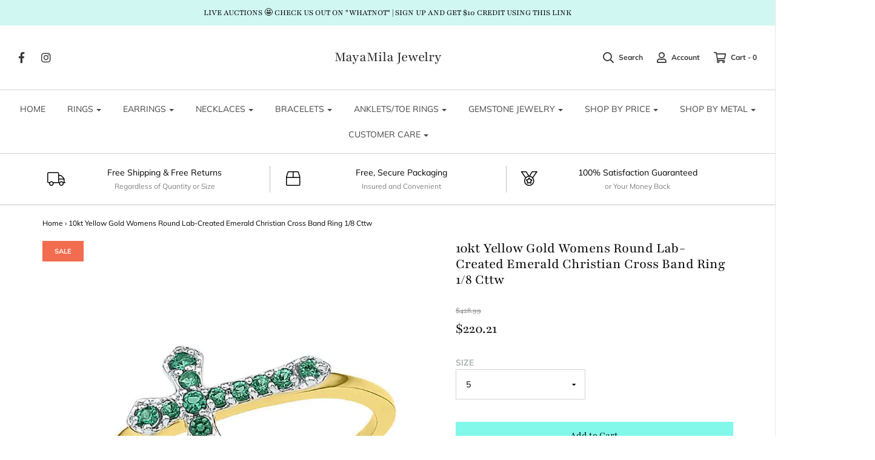

--- FILE ---
content_type: text/html; charset=utf-8
request_url: https://www.mayamila.com/products/10kt-yellow-gold-womens-round-lab-created-emerald-christian-cross-band-ring-1-8-cttw100130
body_size: 31539
content:
<!DOCTYPE html>
<!--[if lt IE 7 ]><html class="no-js ie ie6" lang="en"> <![endif]-->
<!--[if IE 7 ]><html class="no-js ie ie7" lang="en"> <![endif]-->
<!--[if IE 8 ]><html class="no-js ie ie8" lang="en"> <![endif]-->
<!--[if (gte IE 9)|!(IE)]><!-->
<html class="no-js" lang="en">
<!--<![endif]-->

<head>

	<meta charset="utf-8">

	<!--[if lt IE 9]>
		<script src="//html5shim.googlecode.com/svn/trunk/html5.js"></script>
	<![endif]-->

	<title>
		10kt Yellow Gold Womens Round Lab-Created Emerald Christian Cross Band &ndash; MayaMila Jewelry
	</title>

	<script type="text/javascript">
		document.documentElement.className = document.documentElement.className.replace('no-js', 'js');
	</script>

	
	<meta name="description" content="10kt Yellow Gold Womens Round Lab-Created Emerald Christian Cross Band Ring 1/8 Cttw">
	

	
		<meta name="viewport" content="width=device-width, initial-scale=1, maximum-scale=1, user-scalable=0" />
	

	<meta property="og:site_name" content="MayaMila Jewelry">
<meta property="og:url" content="https://www.mayamila.com/products/10kt-yellow-gold-womens-round-lab-created-emerald-christian-cross-band-ring-1-8-cttw100130">
<meta property="og:title" content="10kt Yellow Gold Womens Round Lab-Created Emerald Christian Cross Band Ring 1/8 Cttw">
<meta property="og:type" content="product">
<meta property="og:description" content="10kt Yellow Gold Womens Round Lab-Created Emerald Christian Cross Band Ring 1/8 Cttw"><meta property="og:price:amount" content="181.21">
  <meta property="og:price:currency" content="USD"><meta property="og:image" content="http://www.mayamila.com/cdn/shop/products/100130_1024x1024.jpg?v=1523678664">
<meta property="og:image:secure_url" content="https://www.mayamila.com/cdn/shop/products/100130_1024x1024.jpg?v=1523678664">

<meta name="twitter:site" content="@">
<meta name="twitter:card" content="summary_large_image">
<meta name="twitter:title" content="10kt Yellow Gold Womens Round Lab-Created Emerald Christian Cross Band Ring 1/8 Cttw">
<meta name="twitter:description" content="10kt Yellow Gold Womens Round Lab-Created Emerald Christian Cross Band Ring 1/8 Cttw">
  <script>
  window.Personizely = {
    cart: {"note":null,"attributes":{},"original_total_price":0,"total_price":0,"total_discount":0,"total_weight":0.0,"item_count":0,"items":[],"requires_shipping":false,"currency":"USD","items_subtotal_price":0,"cart_level_discount_applications":[],"checkout_charge_amount":0},
    customerId: '',
    cartCollections:{},
    productCollections:[46343913519,44233818159,44367380527,35416703023,35417096239,43107811375,46342570031,37604425775,36154736687,44177457199],
  }; 
  </script>
  <link rel="stylesheet" href="https://static.personizely.net/d9544ad5e0.css" />
  <script src="https://static.personizely.net/d9544ad5e0.js" type="text/javascript"></script>

	<link rel="canonical" href="https://www.mayamila.com/products/10kt-yellow-gold-womens-round-lab-created-emerald-christian-cross-band-ring-1-8-cttw100130" />

	<!-- CSS -->
	<link href="//www.mayamila.com/cdn/shop/t/4/assets/plugins.css?v=143014395267276809781765046678" rel="stylesheet" type="text/css" media="all" /> <link href="//www.mayamila.com/cdn/shop/t/4/assets/style.scss.css?v=116742591148989723641765046678" rel="stylesheet" type="text/css" media="all" />

	



	
		<link rel="shortcut icon" href="//www.mayamila.com/cdn/shop/files/Screen_Shot_20180327_at_120428_PM_32x32.png?v=1613738092" type="image/png">
	

	<link rel="sitemap" type="application/xml" title="Sitemap" href="/sitemap.xml" />

	<script>window.performance && window.performance.mark && window.performance.mark('shopify.content_for_header.start');</script><meta name="google-site-verification" content="AGYsl2sINR53JGUuhVe2qtQ8qfpDdX9u9UnOTlD6sSI">
<meta id="shopify-digital-wallet" name="shopify-digital-wallet" content="/996343855/digital_wallets/dialog">
<meta name="shopify-checkout-api-token" content="30451e23d2f879358780f1000ba5dd71">
<meta id="in-context-paypal-metadata" data-shop-id="996343855" data-venmo-supported="true" data-environment="production" data-locale="en_US" data-paypal-v4="true" data-currency="USD">
<link rel="alternate" type="application/json+oembed" href="https://www.mayamila.com/products/10kt-yellow-gold-womens-round-lab-created-emerald-christian-cross-band-ring-1-8-cttw100130.oembed">
<script async="async" src="/checkouts/internal/preloads.js?locale=en-US"></script>
<link rel="preconnect" href="https://shop.app" crossorigin="anonymous">
<script async="async" src="https://shop.app/checkouts/internal/preloads.js?locale=en-US&shop_id=996343855" crossorigin="anonymous"></script>
<script id="apple-pay-shop-capabilities" type="application/json">{"shopId":996343855,"countryCode":"US","currencyCode":"USD","merchantCapabilities":["supports3DS"],"merchantId":"gid:\/\/shopify\/Shop\/996343855","merchantName":"MayaMila Jewelry","requiredBillingContactFields":["postalAddress","email"],"requiredShippingContactFields":["postalAddress","email"],"shippingType":"shipping","supportedNetworks":["visa","masterCard","amex","discover","elo","jcb"],"total":{"type":"pending","label":"MayaMila Jewelry","amount":"1.00"},"shopifyPaymentsEnabled":true,"supportsSubscriptions":true}</script>
<script id="shopify-features" type="application/json">{"accessToken":"30451e23d2f879358780f1000ba5dd71","betas":["rich-media-storefront-analytics"],"domain":"www.mayamila.com","predictiveSearch":true,"shopId":996343855,"locale":"en"}</script>
<script>var Shopify = Shopify || {};
Shopify.shop = "mayamila.myshopify.com";
Shopify.locale = "en";
Shopify.currency = {"active":"USD","rate":"1.0"};
Shopify.country = "US";
Shopify.theme = {"name":"Envy","id":18071781423,"schema_name":"Envy","schema_version":"18","theme_store_id":411,"role":"main"};
Shopify.theme.handle = "null";
Shopify.theme.style = {"id":null,"handle":null};
Shopify.cdnHost = "www.mayamila.com/cdn";
Shopify.routes = Shopify.routes || {};
Shopify.routes.root = "/";</script>
<script type="module">!function(o){(o.Shopify=o.Shopify||{}).modules=!0}(window);</script>
<script>!function(o){function n(){var o=[];function n(){o.push(Array.prototype.slice.apply(arguments))}return n.q=o,n}var t=o.Shopify=o.Shopify||{};t.loadFeatures=n(),t.autoloadFeatures=n()}(window);</script>
<script>
  window.ShopifyPay = window.ShopifyPay || {};
  window.ShopifyPay.apiHost = "shop.app\/pay";
  window.ShopifyPay.redirectState = null;
</script>
<script id="shop-js-analytics" type="application/json">{"pageType":"product"}</script>
<script defer="defer" async type="module" src="//www.mayamila.com/cdn/shopifycloud/shop-js/modules/v2/client.init-shop-cart-sync_BApSsMSl.en.esm.js"></script>
<script defer="defer" async type="module" src="//www.mayamila.com/cdn/shopifycloud/shop-js/modules/v2/chunk.common_CBoos6YZ.esm.js"></script>
<script type="module">
  await import("//www.mayamila.com/cdn/shopifycloud/shop-js/modules/v2/client.init-shop-cart-sync_BApSsMSl.en.esm.js");
await import("//www.mayamila.com/cdn/shopifycloud/shop-js/modules/v2/chunk.common_CBoos6YZ.esm.js");

  window.Shopify.SignInWithShop?.initShopCartSync?.({"fedCMEnabled":true,"windoidEnabled":true});

</script>
<script>
  window.Shopify = window.Shopify || {};
  if (!window.Shopify.featureAssets) window.Shopify.featureAssets = {};
  window.Shopify.featureAssets['shop-js'] = {"shop-cart-sync":["modules/v2/client.shop-cart-sync_DJczDl9f.en.esm.js","modules/v2/chunk.common_CBoos6YZ.esm.js"],"init-fed-cm":["modules/v2/client.init-fed-cm_BzwGC0Wi.en.esm.js","modules/v2/chunk.common_CBoos6YZ.esm.js"],"init-windoid":["modules/v2/client.init-windoid_BS26ThXS.en.esm.js","modules/v2/chunk.common_CBoos6YZ.esm.js"],"init-shop-email-lookup-coordinator":["modules/v2/client.init-shop-email-lookup-coordinator_DFwWcvrS.en.esm.js","modules/v2/chunk.common_CBoos6YZ.esm.js"],"shop-cash-offers":["modules/v2/client.shop-cash-offers_DthCPNIO.en.esm.js","modules/v2/chunk.common_CBoos6YZ.esm.js","modules/v2/chunk.modal_Bu1hFZFC.esm.js"],"shop-button":["modules/v2/client.shop-button_D_JX508o.en.esm.js","modules/v2/chunk.common_CBoos6YZ.esm.js"],"shop-toast-manager":["modules/v2/client.shop-toast-manager_tEhgP2F9.en.esm.js","modules/v2/chunk.common_CBoos6YZ.esm.js"],"avatar":["modules/v2/client.avatar_BTnouDA3.en.esm.js"],"pay-button":["modules/v2/client.pay-button_BuNmcIr_.en.esm.js","modules/v2/chunk.common_CBoos6YZ.esm.js"],"init-shop-cart-sync":["modules/v2/client.init-shop-cart-sync_BApSsMSl.en.esm.js","modules/v2/chunk.common_CBoos6YZ.esm.js"],"shop-login-button":["modules/v2/client.shop-login-button_DwLgFT0K.en.esm.js","modules/v2/chunk.common_CBoos6YZ.esm.js","modules/v2/chunk.modal_Bu1hFZFC.esm.js"],"init-customer-accounts-sign-up":["modules/v2/client.init-customer-accounts-sign-up_TlVCiykN.en.esm.js","modules/v2/client.shop-login-button_DwLgFT0K.en.esm.js","modules/v2/chunk.common_CBoos6YZ.esm.js","modules/v2/chunk.modal_Bu1hFZFC.esm.js"],"init-shop-for-new-customer-accounts":["modules/v2/client.init-shop-for-new-customer-accounts_DrjXSI53.en.esm.js","modules/v2/client.shop-login-button_DwLgFT0K.en.esm.js","modules/v2/chunk.common_CBoos6YZ.esm.js","modules/v2/chunk.modal_Bu1hFZFC.esm.js"],"init-customer-accounts":["modules/v2/client.init-customer-accounts_C0Oh2ljF.en.esm.js","modules/v2/client.shop-login-button_DwLgFT0K.en.esm.js","modules/v2/chunk.common_CBoos6YZ.esm.js","modules/v2/chunk.modal_Bu1hFZFC.esm.js"],"shop-follow-button":["modules/v2/client.shop-follow-button_C5D3XtBb.en.esm.js","modules/v2/chunk.common_CBoos6YZ.esm.js","modules/v2/chunk.modal_Bu1hFZFC.esm.js"],"checkout-modal":["modules/v2/client.checkout-modal_8TC_1FUY.en.esm.js","modules/v2/chunk.common_CBoos6YZ.esm.js","modules/v2/chunk.modal_Bu1hFZFC.esm.js"],"lead-capture":["modules/v2/client.lead-capture_D-pmUjp9.en.esm.js","modules/v2/chunk.common_CBoos6YZ.esm.js","modules/v2/chunk.modal_Bu1hFZFC.esm.js"],"shop-login":["modules/v2/client.shop-login_BmtnoEUo.en.esm.js","modules/v2/chunk.common_CBoos6YZ.esm.js","modules/v2/chunk.modal_Bu1hFZFC.esm.js"],"payment-terms":["modules/v2/client.payment-terms_BHOWV7U_.en.esm.js","modules/v2/chunk.common_CBoos6YZ.esm.js","modules/v2/chunk.modal_Bu1hFZFC.esm.js"]};
</script>
<script>(function() {
  var isLoaded = false;
  function asyncLoad() {
    if (isLoaded) return;
    isLoaded = true;
    var urls = ["\/\/www.powr.io\/powr.js?powr-token=mayamila.myshopify.com\u0026external-type=shopify\u0026shop=mayamila.myshopify.com"];
    for (var i = 0; i < urls.length; i++) {
      var s = document.createElement('script');
      s.type = 'text/javascript';
      s.async = true;
      s.src = urls[i];
      var x = document.getElementsByTagName('script')[0];
      x.parentNode.insertBefore(s, x);
    }
  };
  if(window.attachEvent) {
    window.attachEvent('onload', asyncLoad);
  } else {
    window.addEventListener('load', asyncLoad, false);
  }
})();</script>
<script id="__st">var __st={"a":996343855,"offset":-28800,"reqid":"a33a599b-5bb6-4247-a23a-f59a32f17cfb-1768926163","pageurl":"www.mayamila.com\/products\/10kt-yellow-gold-womens-round-lab-created-emerald-christian-cross-band-ring-1-8-cttw100130","u":"094dc57222cd","p":"product","rtyp":"product","rid":659446857775};</script>
<script>window.ShopifyPaypalV4VisibilityTracking = true;</script>
<script id="captcha-bootstrap">!function(){'use strict';const t='contact',e='account',n='new_comment',o=[[t,t],['blogs',n],['comments',n],[t,'customer']],c=[[e,'customer_login'],[e,'guest_login'],[e,'recover_customer_password'],[e,'create_customer']],r=t=>t.map((([t,e])=>`form[action*='/${t}']:not([data-nocaptcha='true']) input[name='form_type'][value='${e}']`)).join(','),a=t=>()=>t?[...document.querySelectorAll(t)].map((t=>t.form)):[];function s(){const t=[...o],e=r(t);return a(e)}const i='password',u='form_key',d=['recaptcha-v3-token','g-recaptcha-response','h-captcha-response',i],f=()=>{try{return window.sessionStorage}catch{return}},m='__shopify_v',_=t=>t.elements[u];function p(t,e,n=!1){try{const o=window.sessionStorage,c=JSON.parse(o.getItem(e)),{data:r}=function(t){const{data:e,action:n}=t;return t[m]||n?{data:e,action:n}:{data:t,action:n}}(c);for(const[e,n]of Object.entries(r))t.elements[e]&&(t.elements[e].value=n);n&&o.removeItem(e)}catch(o){console.error('form repopulation failed',{error:o})}}const l='form_type',E='cptcha';function T(t){t.dataset[E]=!0}const w=window,h=w.document,L='Shopify',v='ce_forms',y='captcha';let A=!1;((t,e)=>{const n=(g='f06e6c50-85a8-45c8-87d0-21a2b65856fe',I='https://cdn.shopify.com/shopifycloud/storefront-forms-hcaptcha/ce_storefront_forms_captcha_hcaptcha.v1.5.2.iife.js',D={infoText:'Protected by hCaptcha',privacyText:'Privacy',termsText:'Terms'},(t,e,n)=>{const o=w[L][v],c=o.bindForm;if(c)return c(t,g,e,D).then(n);var r;o.q.push([[t,g,e,D],n]),r=I,A||(h.body.append(Object.assign(h.createElement('script'),{id:'captcha-provider',async:!0,src:r})),A=!0)});var g,I,D;w[L]=w[L]||{},w[L][v]=w[L][v]||{},w[L][v].q=[],w[L][y]=w[L][y]||{},w[L][y].protect=function(t,e){n(t,void 0,e),T(t)},Object.freeze(w[L][y]),function(t,e,n,w,h,L){const[v,y,A,g]=function(t,e,n){const i=e?o:[],u=t?c:[],d=[...i,...u],f=r(d),m=r(i),_=r(d.filter((([t,e])=>n.includes(e))));return[a(f),a(m),a(_),s()]}(w,h,L),I=t=>{const e=t.target;return e instanceof HTMLFormElement?e:e&&e.form},D=t=>v().includes(t);t.addEventListener('submit',(t=>{const e=I(t);if(!e)return;const n=D(e)&&!e.dataset.hcaptchaBound&&!e.dataset.recaptchaBound,o=_(e),c=g().includes(e)&&(!o||!o.value);(n||c)&&t.preventDefault(),c&&!n&&(function(t){try{if(!f())return;!function(t){const e=f();if(!e)return;const n=_(t);if(!n)return;const o=n.value;o&&e.removeItem(o)}(t);const e=Array.from(Array(32),(()=>Math.random().toString(36)[2])).join('');!function(t,e){_(t)||t.append(Object.assign(document.createElement('input'),{type:'hidden',name:u})),t.elements[u].value=e}(t,e),function(t,e){const n=f();if(!n)return;const o=[...t.querySelectorAll(`input[type='${i}']`)].map((({name:t})=>t)),c=[...d,...o],r={};for(const[a,s]of new FormData(t).entries())c.includes(a)||(r[a]=s);n.setItem(e,JSON.stringify({[m]:1,action:t.action,data:r}))}(t,e)}catch(e){console.error('failed to persist form',e)}}(e),e.submit())}));const S=(t,e)=>{t&&!t.dataset[E]&&(n(t,e.some((e=>e===t))),T(t))};for(const o of['focusin','change'])t.addEventListener(o,(t=>{const e=I(t);D(e)&&S(e,y())}));const B=e.get('form_key'),M=e.get(l),P=B&&M;t.addEventListener('DOMContentLoaded',(()=>{const t=y();if(P)for(const e of t)e.elements[l].value===M&&p(e,B);[...new Set([...A(),...v().filter((t=>'true'===t.dataset.shopifyCaptcha))])].forEach((e=>S(e,t)))}))}(h,new URLSearchParams(w.location.search),n,t,e,['guest_login'])})(!0,!0)}();</script>
<script integrity="sha256-4kQ18oKyAcykRKYeNunJcIwy7WH5gtpwJnB7kiuLZ1E=" data-source-attribution="shopify.loadfeatures" defer="defer" src="//www.mayamila.com/cdn/shopifycloud/storefront/assets/storefront/load_feature-a0a9edcb.js" crossorigin="anonymous"></script>
<script crossorigin="anonymous" defer="defer" src="//www.mayamila.com/cdn/shopifycloud/storefront/assets/shopify_pay/storefront-65b4c6d7.js?v=20250812"></script>
<script data-source-attribution="shopify.dynamic_checkout.dynamic.init">var Shopify=Shopify||{};Shopify.PaymentButton=Shopify.PaymentButton||{isStorefrontPortableWallets:!0,init:function(){window.Shopify.PaymentButton.init=function(){};var t=document.createElement("script");t.src="https://www.mayamila.com/cdn/shopifycloud/portable-wallets/latest/portable-wallets.en.js",t.type="module",document.head.appendChild(t)}};
</script>
<script data-source-attribution="shopify.dynamic_checkout.buyer_consent">
  function portableWalletsHideBuyerConsent(e){var t=document.getElementById("shopify-buyer-consent"),n=document.getElementById("shopify-subscription-policy-button");t&&n&&(t.classList.add("hidden"),t.setAttribute("aria-hidden","true"),n.removeEventListener("click",e))}function portableWalletsShowBuyerConsent(e){var t=document.getElementById("shopify-buyer-consent"),n=document.getElementById("shopify-subscription-policy-button");t&&n&&(t.classList.remove("hidden"),t.removeAttribute("aria-hidden"),n.addEventListener("click",e))}window.Shopify?.PaymentButton&&(window.Shopify.PaymentButton.hideBuyerConsent=portableWalletsHideBuyerConsent,window.Shopify.PaymentButton.showBuyerConsent=portableWalletsShowBuyerConsent);
</script>
<script data-source-attribution="shopify.dynamic_checkout.cart.bootstrap">document.addEventListener("DOMContentLoaded",(function(){function t(){return document.querySelector("shopify-accelerated-checkout-cart, shopify-accelerated-checkout")}if(t())Shopify.PaymentButton.init();else{new MutationObserver((function(e,n){t()&&(Shopify.PaymentButton.init(),n.disconnect())})).observe(document.body,{childList:!0,subtree:!0})}}));
</script>
<link id="shopify-accelerated-checkout-styles" rel="stylesheet" media="screen" href="https://www.mayamila.com/cdn/shopifycloud/portable-wallets/latest/accelerated-checkout-backwards-compat.css" crossorigin="anonymous">
<style id="shopify-accelerated-checkout-cart">
        #shopify-buyer-consent {
  margin-top: 1em;
  display: inline-block;
  width: 100%;
}

#shopify-buyer-consent.hidden {
  display: none;
}

#shopify-subscription-policy-button {
  background: none;
  border: none;
  padding: 0;
  text-decoration: underline;
  font-size: inherit;
  cursor: pointer;
}

#shopify-subscription-policy-button::before {
  box-shadow: none;
}

      </style>

<script>window.performance && window.performance.mark && window.performance.mark('shopify.content_for_header.end');</script>

	<script type="text/javascript">
	window.lazySizesConfig = window.lazySizesConfig || {};
	window.lazySizesConfig.rias = window.lazySizesConfig.rias || {};

	// configure available widths to replace with the {width} placeholder
	window.lazySizesConfig.rias.widths = [150, 300, 600, 900, 1200, 1500, 1800, 2100];
	</script>

	

	<script src="//www.mayamila.com/cdn/shop/t/4/assets/jquery-1.11.0.min.js?v=74721525869110791951537368752" type="text/javascript"></script>
	<script src="//www.mayamila.com/cdn/shop/t/4/assets/plugins.js?v=53222721043120492551537368753" type="text/javascript"></script>
	<script src="//www.mayamila.com/cdn/shop/t/4/assets/custom.js?v=138324786507954508671537368748" type="text/javascript"></script>
	<script src="//www.mayamila.com/cdn/shop/t/4/assets/sections.js?v=14068958277368228801550536340" type="text/javascript"></script>

<link href="https://monorail-edge.shopifysvc.com" rel="dns-prefetch">
<script>(function(){if ("sendBeacon" in navigator && "performance" in window) {try {var session_token_from_headers = performance.getEntriesByType('navigation')[0].serverTiming.find(x => x.name == '_s').description;} catch {var session_token_from_headers = undefined;}var session_cookie_matches = document.cookie.match(/_shopify_s=([^;]*)/);var session_token_from_cookie = session_cookie_matches && session_cookie_matches.length === 2 ? session_cookie_matches[1] : "";var session_token = session_token_from_headers || session_token_from_cookie || "";function handle_abandonment_event(e) {var entries = performance.getEntries().filter(function(entry) {return /monorail-edge.shopifysvc.com/.test(entry.name);});if (!window.abandonment_tracked && entries.length === 0) {window.abandonment_tracked = true;var currentMs = Date.now();var navigation_start = performance.timing.navigationStart;var payload = {shop_id: 996343855,url: window.location.href,navigation_start,duration: currentMs - navigation_start,session_token,page_type: "product"};window.navigator.sendBeacon("https://monorail-edge.shopifysvc.com/v1/produce", JSON.stringify({schema_id: "online_store_buyer_site_abandonment/1.1",payload: payload,metadata: {event_created_at_ms: currentMs,event_sent_at_ms: currentMs}}));}}window.addEventListener('pagehide', handle_abandonment_event);}}());</script>
<script id="web-pixels-manager-setup">(function e(e,d,r,n,o){if(void 0===o&&(o={}),!Boolean(null===(a=null===(i=window.Shopify)||void 0===i?void 0:i.analytics)||void 0===a?void 0:a.replayQueue)){var i,a;window.Shopify=window.Shopify||{};var t=window.Shopify;t.analytics=t.analytics||{};var s=t.analytics;s.replayQueue=[],s.publish=function(e,d,r){return s.replayQueue.push([e,d,r]),!0};try{self.performance.mark("wpm:start")}catch(e){}var l=function(){var e={modern:/Edge?\/(1{2}[4-9]|1[2-9]\d|[2-9]\d{2}|\d{4,})\.\d+(\.\d+|)|Firefox\/(1{2}[4-9]|1[2-9]\d|[2-9]\d{2}|\d{4,})\.\d+(\.\d+|)|Chrom(ium|e)\/(9{2}|\d{3,})\.\d+(\.\d+|)|(Maci|X1{2}).+ Version\/(15\.\d+|(1[6-9]|[2-9]\d|\d{3,})\.\d+)([,.]\d+|)( \(\w+\)|)( Mobile\/\w+|) Safari\/|Chrome.+OPR\/(9{2}|\d{3,})\.\d+\.\d+|(CPU[ +]OS|iPhone[ +]OS|CPU[ +]iPhone|CPU IPhone OS|CPU iPad OS)[ +]+(15[._]\d+|(1[6-9]|[2-9]\d|\d{3,})[._]\d+)([._]\d+|)|Android:?[ /-](13[3-9]|1[4-9]\d|[2-9]\d{2}|\d{4,})(\.\d+|)(\.\d+|)|Android.+Firefox\/(13[5-9]|1[4-9]\d|[2-9]\d{2}|\d{4,})\.\d+(\.\d+|)|Android.+Chrom(ium|e)\/(13[3-9]|1[4-9]\d|[2-9]\d{2}|\d{4,})\.\d+(\.\d+|)|SamsungBrowser\/([2-9]\d|\d{3,})\.\d+/,legacy:/Edge?\/(1[6-9]|[2-9]\d|\d{3,})\.\d+(\.\d+|)|Firefox\/(5[4-9]|[6-9]\d|\d{3,})\.\d+(\.\d+|)|Chrom(ium|e)\/(5[1-9]|[6-9]\d|\d{3,})\.\d+(\.\d+|)([\d.]+$|.*Safari\/(?![\d.]+ Edge\/[\d.]+$))|(Maci|X1{2}).+ Version\/(10\.\d+|(1[1-9]|[2-9]\d|\d{3,})\.\d+)([,.]\d+|)( \(\w+\)|)( Mobile\/\w+|) Safari\/|Chrome.+OPR\/(3[89]|[4-9]\d|\d{3,})\.\d+\.\d+|(CPU[ +]OS|iPhone[ +]OS|CPU[ +]iPhone|CPU IPhone OS|CPU iPad OS)[ +]+(10[._]\d+|(1[1-9]|[2-9]\d|\d{3,})[._]\d+)([._]\d+|)|Android:?[ /-](13[3-9]|1[4-9]\d|[2-9]\d{2}|\d{4,})(\.\d+|)(\.\d+|)|Mobile Safari.+OPR\/([89]\d|\d{3,})\.\d+\.\d+|Android.+Firefox\/(13[5-9]|1[4-9]\d|[2-9]\d{2}|\d{4,})\.\d+(\.\d+|)|Android.+Chrom(ium|e)\/(13[3-9]|1[4-9]\d|[2-9]\d{2}|\d{4,})\.\d+(\.\d+|)|Android.+(UC? ?Browser|UCWEB|U3)[ /]?(15\.([5-9]|\d{2,})|(1[6-9]|[2-9]\d|\d{3,})\.\d+)\.\d+|SamsungBrowser\/(5\.\d+|([6-9]|\d{2,})\.\d+)|Android.+MQ{2}Browser\/(14(\.(9|\d{2,})|)|(1[5-9]|[2-9]\d|\d{3,})(\.\d+|))(\.\d+|)|K[Aa][Ii]OS\/(3\.\d+|([4-9]|\d{2,})\.\d+)(\.\d+|)/},d=e.modern,r=e.legacy,n=navigator.userAgent;return n.match(d)?"modern":n.match(r)?"legacy":"unknown"}(),u="modern"===l?"modern":"legacy",c=(null!=n?n:{modern:"",legacy:""})[u],f=function(e){return[e.baseUrl,"/wpm","/b",e.hashVersion,"modern"===e.buildTarget?"m":"l",".js"].join("")}({baseUrl:d,hashVersion:r,buildTarget:u}),m=function(e){var d=e.version,r=e.bundleTarget,n=e.surface,o=e.pageUrl,i=e.monorailEndpoint;return{emit:function(e){var a=e.status,t=e.errorMsg,s=(new Date).getTime(),l=JSON.stringify({metadata:{event_sent_at_ms:s},events:[{schema_id:"web_pixels_manager_load/3.1",payload:{version:d,bundle_target:r,page_url:o,status:a,surface:n,error_msg:t},metadata:{event_created_at_ms:s}}]});if(!i)return console&&console.warn&&console.warn("[Web Pixels Manager] No Monorail endpoint provided, skipping logging."),!1;try{return self.navigator.sendBeacon.bind(self.navigator)(i,l)}catch(e){}var u=new XMLHttpRequest;try{return u.open("POST",i,!0),u.setRequestHeader("Content-Type","text/plain"),u.send(l),!0}catch(e){return console&&console.warn&&console.warn("[Web Pixels Manager] Got an unhandled error while logging to Monorail."),!1}}}}({version:r,bundleTarget:l,surface:e.surface,pageUrl:self.location.href,monorailEndpoint:e.monorailEndpoint});try{o.browserTarget=l,function(e){var d=e.src,r=e.async,n=void 0===r||r,o=e.onload,i=e.onerror,a=e.sri,t=e.scriptDataAttributes,s=void 0===t?{}:t,l=document.createElement("script"),u=document.querySelector("head"),c=document.querySelector("body");if(l.async=n,l.src=d,a&&(l.integrity=a,l.crossOrigin="anonymous"),s)for(var f in s)if(Object.prototype.hasOwnProperty.call(s,f))try{l.dataset[f]=s[f]}catch(e){}if(o&&l.addEventListener("load",o),i&&l.addEventListener("error",i),u)u.appendChild(l);else{if(!c)throw new Error("Did not find a head or body element to append the script");c.appendChild(l)}}({src:f,async:!0,onload:function(){if(!function(){var e,d;return Boolean(null===(d=null===(e=window.Shopify)||void 0===e?void 0:e.analytics)||void 0===d?void 0:d.initialized)}()){var d=window.webPixelsManager.init(e)||void 0;if(d){var r=window.Shopify.analytics;r.replayQueue.forEach((function(e){var r=e[0],n=e[1],o=e[2];d.publishCustomEvent(r,n,o)})),r.replayQueue=[],r.publish=d.publishCustomEvent,r.visitor=d.visitor,r.initialized=!0}}},onerror:function(){return m.emit({status:"failed",errorMsg:"".concat(f," has failed to load")})},sri:function(e){var d=/^sha384-[A-Za-z0-9+/=]+$/;return"string"==typeof e&&d.test(e)}(c)?c:"",scriptDataAttributes:o}),m.emit({status:"loading"})}catch(e){m.emit({status:"failed",errorMsg:(null==e?void 0:e.message)||"Unknown error"})}}})({shopId: 996343855,storefrontBaseUrl: "https://www.mayamila.com",extensionsBaseUrl: "https://extensions.shopifycdn.com/cdn/shopifycloud/web-pixels-manager",monorailEndpoint: "https://monorail-edge.shopifysvc.com/unstable/produce_batch",surface: "storefront-renderer",enabledBetaFlags: ["2dca8a86"],webPixelsConfigList: [{"id":"811598111","configuration":"{\"config\":\"{\\\"pixel_id\\\":\\\"AW-778021286\\\",\\\"target_country\\\":\\\"US\\\",\\\"gtag_events\\\":[{\\\"type\\\":\\\"search\\\",\\\"action_label\\\":\\\"AW-778021286\\\/UQJVCKSz7o8BEKbT_vIC\\\"},{\\\"type\\\":\\\"begin_checkout\\\",\\\"action_label\\\":\\\"AW-778021286\\\/JJqlCKGz7o8BEKbT_vIC\\\"},{\\\"type\\\":\\\"view_item\\\",\\\"action_label\\\":[\\\"AW-778021286\\\/PmsKCJuz7o8BEKbT_vIC\\\",\\\"MC-53NS46QCQK\\\"]},{\\\"type\\\":\\\"purchase\\\",\\\"action_label\\\":[\\\"AW-778021286\\\/jJgiCJiz7o8BEKbT_vIC\\\",\\\"MC-53NS46QCQK\\\"]},{\\\"type\\\":\\\"page_view\\\",\\\"action_label\\\":[\\\"AW-778021286\\\/Df5QCJWz7o8BEKbT_vIC\\\",\\\"MC-53NS46QCQK\\\"]},{\\\"type\\\":\\\"add_payment_info\\\",\\\"action_label\\\":\\\"AW-778021286\\\/-PfkCKez7o8BEKbT_vIC\\\"},{\\\"type\\\":\\\"add_to_cart\\\",\\\"action_label\\\":\\\"AW-778021286\\\/G6OyCJ6z7o8BEKbT_vIC\\\"}],\\\"enable_monitoring_mode\\\":false}\"}","eventPayloadVersion":"v1","runtimeContext":"OPEN","scriptVersion":"b2a88bafab3e21179ed38636efcd8a93","type":"APP","apiClientId":1780363,"privacyPurposes":[],"dataSharingAdjustments":{"protectedCustomerApprovalScopes":["read_customer_address","read_customer_email","read_customer_name","read_customer_personal_data","read_customer_phone"]}},{"id":"267321631","configuration":"{\"pixel_id\":\"225965501480618\",\"pixel_type\":\"facebook_pixel\",\"metaapp_system_user_token\":\"-\"}","eventPayloadVersion":"v1","runtimeContext":"OPEN","scriptVersion":"ca16bc87fe92b6042fbaa3acc2fbdaa6","type":"APP","apiClientId":2329312,"privacyPurposes":["ANALYTICS","MARKETING","SALE_OF_DATA"],"dataSharingAdjustments":{"protectedCustomerApprovalScopes":["read_customer_address","read_customer_email","read_customer_name","read_customer_personal_data","read_customer_phone"]}},{"id":"184516895","configuration":"{\"tagID\":\"2612399332252\"}","eventPayloadVersion":"v1","runtimeContext":"STRICT","scriptVersion":"18031546ee651571ed29edbe71a3550b","type":"APP","apiClientId":3009811,"privacyPurposes":["ANALYTICS","MARKETING","SALE_OF_DATA"],"dataSharingAdjustments":{"protectedCustomerApprovalScopes":["read_customer_address","read_customer_email","read_customer_name","read_customer_personal_data","read_customer_phone"]}},{"id":"148406559","eventPayloadVersion":"v1","runtimeContext":"LAX","scriptVersion":"1","type":"CUSTOM","privacyPurposes":["ANALYTICS"],"name":"Google Analytics tag (migrated)"},{"id":"shopify-app-pixel","configuration":"{}","eventPayloadVersion":"v1","runtimeContext":"STRICT","scriptVersion":"0450","apiClientId":"shopify-pixel","type":"APP","privacyPurposes":["ANALYTICS","MARKETING"]},{"id":"shopify-custom-pixel","eventPayloadVersion":"v1","runtimeContext":"LAX","scriptVersion":"0450","apiClientId":"shopify-pixel","type":"CUSTOM","privacyPurposes":["ANALYTICS","MARKETING"]}],isMerchantRequest: false,initData: {"shop":{"name":"MayaMila Jewelry","paymentSettings":{"currencyCode":"USD"},"myshopifyDomain":"mayamila.myshopify.com","countryCode":"US","storefrontUrl":"https:\/\/www.mayamila.com"},"customer":null,"cart":null,"checkout":null,"productVariants":[{"price":{"amount":220.21,"currencyCode":"USD"},"product":{"title":"10kt Yellow Gold Womens Round Lab-Created Emerald Christian Cross Band Ring 1\/8 Cttw","vendor":"mayamila","id":"659446857775","untranslatedTitle":"10kt Yellow Gold Womens Round Lab-Created Emerald Christian Cross Band Ring 1\/8 Cttw","url":"\/products\/10kt-yellow-gold-womens-round-lab-created-emerald-christian-cross-band-ring-1-8-cttw100130","type":"Gemstone Fashion Ring"},"id":"7583616892975","image":{"src":"\/\/www.mayamila.com\/cdn\/shop\/products\/100130.jpg?v=1523678664"},"sku":"100130-5","title":"5","untranslatedTitle":"5"},{"price":{"amount":220.21,"currencyCode":"USD"},"product":{"title":"10kt Yellow Gold Womens Round Lab-Created Emerald Christian Cross Band Ring 1\/8 Cttw","vendor":"mayamila","id":"659446857775","untranslatedTitle":"10kt Yellow Gold Womens Round Lab-Created Emerald Christian Cross Band Ring 1\/8 Cttw","url":"\/products\/10kt-yellow-gold-womens-round-lab-created-emerald-christian-cross-band-ring-1-8-cttw100130","type":"Gemstone Fashion Ring"},"id":"7583616925743","image":{"src":"\/\/www.mayamila.com\/cdn\/shop\/products\/100130.jpg?v=1523678664"},"sku":"100130-5.5","title":"5.5","untranslatedTitle":"5.5"},{"price":{"amount":220.21,"currencyCode":"USD"},"product":{"title":"10kt Yellow Gold Womens Round Lab-Created Emerald Christian Cross Band Ring 1\/8 Cttw","vendor":"mayamila","id":"659446857775","untranslatedTitle":"10kt Yellow Gold Womens Round Lab-Created Emerald Christian Cross Band Ring 1\/8 Cttw","url":"\/products\/10kt-yellow-gold-womens-round-lab-created-emerald-christian-cross-band-ring-1-8-cttw100130","type":"Gemstone Fashion Ring"},"id":"7583616958511","image":{"src":"\/\/www.mayamila.com\/cdn\/shop\/products\/100130.jpg?v=1523678664"},"sku":"100130-6","title":"6","untranslatedTitle":"6"},{"price":{"amount":220.21,"currencyCode":"USD"},"product":{"title":"10kt Yellow Gold Womens Round Lab-Created Emerald Christian Cross Band Ring 1\/8 Cttw","vendor":"mayamila","id":"659446857775","untranslatedTitle":"10kt Yellow Gold Womens Round Lab-Created Emerald Christian Cross Band Ring 1\/8 Cttw","url":"\/products\/10kt-yellow-gold-womens-round-lab-created-emerald-christian-cross-band-ring-1-8-cttw100130","type":"Gemstone Fashion Ring"},"id":"7583616991279","image":{"src":"\/\/www.mayamila.com\/cdn\/shop\/products\/100130.jpg?v=1523678664"},"sku":"100130-6.5","title":"6.5","untranslatedTitle":"6.5"},{"price":{"amount":181.21,"currencyCode":"USD"},"product":{"title":"10kt Yellow Gold Womens Round Lab-Created Emerald Christian Cross Band Ring 1\/8 Cttw","vendor":"mayamila","id":"659446857775","untranslatedTitle":"10kt Yellow Gold Womens Round Lab-Created Emerald Christian Cross Band Ring 1\/8 Cttw","url":"\/products\/10kt-yellow-gold-womens-round-lab-created-emerald-christian-cross-band-ring-1-8-cttw100130","type":"Gemstone Fashion Ring"},"id":"7583617024047","image":{"src":"\/\/www.mayamila.com\/cdn\/shop\/products\/100130.jpg?v=1523678664"},"sku":"100130-7","title":"7","untranslatedTitle":"7"},{"price":{"amount":220.21,"currencyCode":"USD"},"product":{"title":"10kt Yellow Gold Womens Round Lab-Created Emerald Christian Cross Band Ring 1\/8 Cttw","vendor":"mayamila","id":"659446857775","untranslatedTitle":"10kt Yellow Gold Womens Round Lab-Created Emerald Christian Cross Band Ring 1\/8 Cttw","url":"\/products\/10kt-yellow-gold-womens-round-lab-created-emerald-christian-cross-band-ring-1-8-cttw100130","type":"Gemstone Fashion Ring"},"id":"7583617056815","image":{"src":"\/\/www.mayamila.com\/cdn\/shop\/products\/100130.jpg?v=1523678664"},"sku":"100130-7.5","title":"7.5","untranslatedTitle":"7.5"},{"price":{"amount":220.21,"currencyCode":"USD"},"product":{"title":"10kt Yellow Gold Womens Round Lab-Created Emerald Christian Cross Band Ring 1\/8 Cttw","vendor":"mayamila","id":"659446857775","untranslatedTitle":"10kt Yellow Gold Womens Round Lab-Created Emerald Christian Cross Band Ring 1\/8 Cttw","url":"\/products\/10kt-yellow-gold-womens-round-lab-created-emerald-christian-cross-band-ring-1-8-cttw100130","type":"Gemstone Fashion Ring"},"id":"7583617089583","image":{"src":"\/\/www.mayamila.com\/cdn\/shop\/products\/100130.jpg?v=1523678664"},"sku":"100130-8","title":"8","untranslatedTitle":"8"},{"price":{"amount":226.71,"currencyCode":"USD"},"product":{"title":"10kt Yellow Gold Womens Round Lab-Created Emerald Christian Cross Band Ring 1\/8 Cttw","vendor":"mayamila","id":"659446857775","untranslatedTitle":"10kt Yellow Gold Womens Round Lab-Created Emerald Christian Cross Band Ring 1\/8 Cttw","url":"\/products\/10kt-yellow-gold-womens-round-lab-created-emerald-christian-cross-band-ring-1-8-cttw100130","type":"Gemstone Fashion Ring"},"id":"7583617122351","image":{"src":"\/\/www.mayamila.com\/cdn\/shop\/products\/100130.jpg?v=1523678664"},"sku":"100130-8.5","title":"8.5","untranslatedTitle":"8.5"},{"price":{"amount":226.71,"currencyCode":"USD"},"product":{"title":"10kt Yellow Gold Womens Round Lab-Created Emerald Christian Cross Band Ring 1\/8 Cttw","vendor":"mayamila","id":"659446857775","untranslatedTitle":"10kt Yellow Gold Womens Round Lab-Created Emerald Christian Cross Band Ring 1\/8 Cttw","url":"\/products\/10kt-yellow-gold-womens-round-lab-created-emerald-christian-cross-band-ring-1-8-cttw100130","type":"Gemstone Fashion Ring"},"id":"7583617155119","image":{"src":"\/\/www.mayamila.com\/cdn\/shop\/products\/100130.jpg?v=1523678664"},"sku":"100130-9","title":"9","untranslatedTitle":"9"},{"price":{"amount":233.21,"currencyCode":"USD"},"product":{"title":"10kt Yellow Gold Womens Round Lab-Created Emerald Christian Cross Band Ring 1\/8 Cttw","vendor":"mayamila","id":"659446857775","untranslatedTitle":"10kt Yellow Gold Womens Round Lab-Created Emerald Christian Cross Band Ring 1\/8 Cttw","url":"\/products\/10kt-yellow-gold-womens-round-lab-created-emerald-christian-cross-band-ring-1-8-cttw100130","type":"Gemstone Fashion Ring"},"id":"7583617187887","image":{"src":"\/\/www.mayamila.com\/cdn\/shop\/products\/100130.jpg?v=1523678664"},"sku":"100130-9.5","title":"9.5","untranslatedTitle":"9.5"},{"price":{"amount":233.21,"currencyCode":"USD"},"product":{"title":"10kt Yellow Gold Womens Round Lab-Created Emerald Christian Cross Band Ring 1\/8 Cttw","vendor":"mayamila","id":"659446857775","untranslatedTitle":"10kt Yellow Gold Womens Round Lab-Created Emerald Christian Cross Band Ring 1\/8 Cttw","url":"\/products\/10kt-yellow-gold-womens-round-lab-created-emerald-christian-cross-band-ring-1-8-cttw100130","type":"Gemstone Fashion Ring"},"id":"7583617220655","image":{"src":"\/\/www.mayamila.com\/cdn\/shop\/products\/100130.jpg?v=1523678664"},"sku":"100130-10","title":"10","untranslatedTitle":"10"}],"purchasingCompany":null},},"https://www.mayamila.com/cdn","fcfee988w5aeb613cpc8e4bc33m6693e112",{"modern":"","legacy":""},{"shopId":"996343855","storefrontBaseUrl":"https:\/\/www.mayamila.com","extensionBaseUrl":"https:\/\/extensions.shopifycdn.com\/cdn\/shopifycloud\/web-pixels-manager","surface":"storefront-renderer","enabledBetaFlags":"[\"2dca8a86\"]","isMerchantRequest":"false","hashVersion":"fcfee988w5aeb613cpc8e4bc33m6693e112","publish":"custom","events":"[[\"page_viewed\",{}],[\"product_viewed\",{\"productVariant\":{\"price\":{\"amount\":220.21,\"currencyCode\":\"USD\"},\"product\":{\"title\":\"10kt Yellow Gold Womens Round Lab-Created Emerald Christian Cross Band Ring 1\/8 Cttw\",\"vendor\":\"mayamila\",\"id\":\"659446857775\",\"untranslatedTitle\":\"10kt Yellow Gold Womens Round Lab-Created Emerald Christian Cross Band Ring 1\/8 Cttw\",\"url\":\"\/products\/10kt-yellow-gold-womens-round-lab-created-emerald-christian-cross-band-ring-1-8-cttw100130\",\"type\":\"Gemstone Fashion Ring\"},\"id\":\"7583616892975\",\"image\":{\"src\":\"\/\/www.mayamila.com\/cdn\/shop\/products\/100130.jpg?v=1523678664\"},\"sku\":\"100130-5\",\"title\":\"5\",\"untranslatedTitle\":\"5\"}}]]"});</script><script>
  window.ShopifyAnalytics = window.ShopifyAnalytics || {};
  window.ShopifyAnalytics.meta = window.ShopifyAnalytics.meta || {};
  window.ShopifyAnalytics.meta.currency = 'USD';
  var meta = {"product":{"id":659446857775,"gid":"gid:\/\/shopify\/Product\/659446857775","vendor":"mayamila","type":"Gemstone Fashion Ring","handle":"10kt-yellow-gold-womens-round-lab-created-emerald-christian-cross-band-ring-1-8-cttw100130","variants":[{"id":7583616892975,"price":22021,"name":"10kt Yellow Gold Womens Round Lab-Created Emerald Christian Cross Band Ring 1\/8 Cttw - 5","public_title":"5","sku":"100130-5"},{"id":7583616925743,"price":22021,"name":"10kt Yellow Gold Womens Round Lab-Created Emerald Christian Cross Band Ring 1\/8 Cttw - 5.5","public_title":"5.5","sku":"100130-5.5"},{"id":7583616958511,"price":22021,"name":"10kt Yellow Gold Womens Round Lab-Created Emerald Christian Cross Band Ring 1\/8 Cttw - 6","public_title":"6","sku":"100130-6"},{"id":7583616991279,"price":22021,"name":"10kt Yellow Gold Womens Round Lab-Created Emerald Christian Cross Band Ring 1\/8 Cttw - 6.5","public_title":"6.5","sku":"100130-6.5"},{"id":7583617024047,"price":18121,"name":"10kt Yellow Gold Womens Round Lab-Created Emerald Christian Cross Band Ring 1\/8 Cttw - 7","public_title":"7","sku":"100130-7"},{"id":7583617056815,"price":22021,"name":"10kt Yellow Gold Womens Round Lab-Created Emerald Christian Cross Band Ring 1\/8 Cttw - 7.5","public_title":"7.5","sku":"100130-7.5"},{"id":7583617089583,"price":22021,"name":"10kt Yellow Gold Womens Round Lab-Created Emerald Christian Cross Band Ring 1\/8 Cttw - 8","public_title":"8","sku":"100130-8"},{"id":7583617122351,"price":22671,"name":"10kt Yellow Gold Womens Round Lab-Created Emerald Christian Cross Band Ring 1\/8 Cttw - 8.5","public_title":"8.5","sku":"100130-8.5"},{"id":7583617155119,"price":22671,"name":"10kt Yellow Gold Womens Round Lab-Created Emerald Christian Cross Band Ring 1\/8 Cttw - 9","public_title":"9","sku":"100130-9"},{"id":7583617187887,"price":23321,"name":"10kt Yellow Gold Womens Round Lab-Created Emerald Christian Cross Band Ring 1\/8 Cttw - 9.5","public_title":"9.5","sku":"100130-9.5"},{"id":7583617220655,"price":23321,"name":"10kt Yellow Gold Womens Round Lab-Created Emerald Christian Cross Band Ring 1\/8 Cttw - 10","public_title":"10","sku":"100130-10"}],"remote":false},"page":{"pageType":"product","resourceType":"product","resourceId":659446857775,"requestId":"a33a599b-5bb6-4247-a23a-f59a32f17cfb-1768926163"}};
  for (var attr in meta) {
    window.ShopifyAnalytics.meta[attr] = meta[attr];
  }
</script>
<script class="analytics">
  (function () {
    var customDocumentWrite = function(content) {
      var jquery = null;

      if (window.jQuery) {
        jquery = window.jQuery;
      } else if (window.Checkout && window.Checkout.$) {
        jquery = window.Checkout.$;
      }

      if (jquery) {
        jquery('body').append(content);
      }
    };

    var hasLoggedConversion = function(token) {
      if (token) {
        return document.cookie.indexOf('loggedConversion=' + token) !== -1;
      }
      return false;
    }

    var setCookieIfConversion = function(token) {
      if (token) {
        var twoMonthsFromNow = new Date(Date.now());
        twoMonthsFromNow.setMonth(twoMonthsFromNow.getMonth() + 2);

        document.cookie = 'loggedConversion=' + token + '; expires=' + twoMonthsFromNow;
      }
    }

    var trekkie = window.ShopifyAnalytics.lib = window.trekkie = window.trekkie || [];
    if (trekkie.integrations) {
      return;
    }
    trekkie.methods = [
      'identify',
      'page',
      'ready',
      'track',
      'trackForm',
      'trackLink'
    ];
    trekkie.factory = function(method) {
      return function() {
        var args = Array.prototype.slice.call(arguments);
        args.unshift(method);
        trekkie.push(args);
        return trekkie;
      };
    };
    for (var i = 0; i < trekkie.methods.length; i++) {
      var key = trekkie.methods[i];
      trekkie[key] = trekkie.factory(key);
    }
    trekkie.load = function(config) {
      trekkie.config = config || {};
      trekkie.config.initialDocumentCookie = document.cookie;
      var first = document.getElementsByTagName('script')[0];
      var script = document.createElement('script');
      script.type = 'text/javascript';
      script.onerror = function(e) {
        var scriptFallback = document.createElement('script');
        scriptFallback.type = 'text/javascript';
        scriptFallback.onerror = function(error) {
                var Monorail = {
      produce: function produce(monorailDomain, schemaId, payload) {
        var currentMs = new Date().getTime();
        var event = {
          schema_id: schemaId,
          payload: payload,
          metadata: {
            event_created_at_ms: currentMs,
            event_sent_at_ms: currentMs
          }
        };
        return Monorail.sendRequest("https://" + monorailDomain + "/v1/produce", JSON.stringify(event));
      },
      sendRequest: function sendRequest(endpointUrl, payload) {
        // Try the sendBeacon API
        if (window && window.navigator && typeof window.navigator.sendBeacon === 'function' && typeof window.Blob === 'function' && !Monorail.isIos12()) {
          var blobData = new window.Blob([payload], {
            type: 'text/plain'
          });

          if (window.navigator.sendBeacon(endpointUrl, blobData)) {
            return true;
          } // sendBeacon was not successful

        } // XHR beacon

        var xhr = new XMLHttpRequest();

        try {
          xhr.open('POST', endpointUrl);
          xhr.setRequestHeader('Content-Type', 'text/plain');
          xhr.send(payload);
        } catch (e) {
          console.log(e);
        }

        return false;
      },
      isIos12: function isIos12() {
        return window.navigator.userAgent.lastIndexOf('iPhone; CPU iPhone OS 12_') !== -1 || window.navigator.userAgent.lastIndexOf('iPad; CPU OS 12_') !== -1;
      }
    };
    Monorail.produce('monorail-edge.shopifysvc.com',
      'trekkie_storefront_load_errors/1.1',
      {shop_id: 996343855,
      theme_id: 18071781423,
      app_name: "storefront",
      context_url: window.location.href,
      source_url: "//www.mayamila.com/cdn/s/trekkie.storefront.cd680fe47e6c39ca5d5df5f0a32d569bc48c0f27.min.js"});

        };
        scriptFallback.async = true;
        scriptFallback.src = '//www.mayamila.com/cdn/s/trekkie.storefront.cd680fe47e6c39ca5d5df5f0a32d569bc48c0f27.min.js';
        first.parentNode.insertBefore(scriptFallback, first);
      };
      script.async = true;
      script.src = '//www.mayamila.com/cdn/s/trekkie.storefront.cd680fe47e6c39ca5d5df5f0a32d569bc48c0f27.min.js';
      first.parentNode.insertBefore(script, first);
    };
    trekkie.load(
      {"Trekkie":{"appName":"storefront","development":false,"defaultAttributes":{"shopId":996343855,"isMerchantRequest":null,"themeId":18071781423,"themeCityHash":"4454675209284731200","contentLanguage":"en","currency":"USD","eventMetadataId":"bd176360-ea3d-4aab-b5eb-f35f2f9367cd"},"isServerSideCookieWritingEnabled":true,"monorailRegion":"shop_domain","enabledBetaFlags":["65f19447"]},"Session Attribution":{},"S2S":{"facebookCapiEnabled":false,"source":"trekkie-storefront-renderer","apiClientId":580111}}
    );

    var loaded = false;
    trekkie.ready(function() {
      if (loaded) return;
      loaded = true;

      window.ShopifyAnalytics.lib = window.trekkie;

      var originalDocumentWrite = document.write;
      document.write = customDocumentWrite;
      try { window.ShopifyAnalytics.merchantGoogleAnalytics.call(this); } catch(error) {};
      document.write = originalDocumentWrite;

      window.ShopifyAnalytics.lib.page(null,{"pageType":"product","resourceType":"product","resourceId":659446857775,"requestId":"a33a599b-5bb6-4247-a23a-f59a32f17cfb-1768926163","shopifyEmitted":true});

      var match = window.location.pathname.match(/checkouts\/(.+)\/(thank_you|post_purchase)/)
      var token = match? match[1]: undefined;
      if (!hasLoggedConversion(token)) {
        setCookieIfConversion(token);
        window.ShopifyAnalytics.lib.track("Viewed Product",{"currency":"USD","variantId":7583616892975,"productId":659446857775,"productGid":"gid:\/\/shopify\/Product\/659446857775","name":"10kt Yellow Gold Womens Round Lab-Created Emerald Christian Cross Band Ring 1\/8 Cttw - 5","price":"220.21","sku":"100130-5","brand":"mayamila","variant":"5","category":"Gemstone Fashion Ring","nonInteraction":true,"remote":false},undefined,undefined,{"shopifyEmitted":true});
      window.ShopifyAnalytics.lib.track("monorail:\/\/trekkie_storefront_viewed_product\/1.1",{"currency":"USD","variantId":7583616892975,"productId":659446857775,"productGid":"gid:\/\/shopify\/Product\/659446857775","name":"10kt Yellow Gold Womens Round Lab-Created Emerald Christian Cross Band Ring 1\/8 Cttw - 5","price":"220.21","sku":"100130-5","brand":"mayamila","variant":"5","category":"Gemstone Fashion Ring","nonInteraction":true,"remote":false,"referer":"https:\/\/www.mayamila.com\/products\/10kt-yellow-gold-womens-round-lab-created-emerald-christian-cross-band-ring-1-8-cttw100130"});
      }
    });


        var eventsListenerScript = document.createElement('script');
        eventsListenerScript.async = true;
        eventsListenerScript.src = "//www.mayamila.com/cdn/shopifycloud/storefront/assets/shop_events_listener-3da45d37.js";
        document.getElementsByTagName('head')[0].appendChild(eventsListenerScript);

})();</script>
  <script>
  if (!window.ga || (window.ga && typeof window.ga !== 'function')) {
    window.ga = function ga() {
      (window.ga.q = window.ga.q || []).push(arguments);
      if (window.Shopify && window.Shopify.analytics && typeof window.Shopify.analytics.publish === 'function') {
        window.Shopify.analytics.publish("ga_stub_called", {}, {sendTo: "google_osp_migration"});
      }
      console.error("Shopify's Google Analytics stub called with:", Array.from(arguments), "\nSee https://help.shopify.com/manual/promoting-marketing/pixels/pixel-migration#google for more information.");
    };
    if (window.Shopify && window.Shopify.analytics && typeof window.Shopify.analytics.publish === 'function') {
      window.Shopify.analytics.publish("ga_stub_initialized", {}, {sendTo: "google_osp_migration"});
    }
  }
</script>
<script
  defer
  src="https://www.mayamila.com/cdn/shopifycloud/perf-kit/shopify-perf-kit-3.0.4.min.js"
  data-application="storefront-renderer"
  data-shop-id="996343855"
  data-render-region="gcp-us-central1"
  data-page-type="product"
  data-theme-instance-id="18071781423"
  data-theme-name="Envy"
  data-theme-version="18"
  data-monorail-region="shop_domain"
  data-resource-timing-sampling-rate="10"
  data-shs="true"
  data-shs-beacon="true"
  data-shs-export-with-fetch="true"
  data-shs-logs-sample-rate="1"
  data-shs-beacon-endpoint="https://www.mayamila.com/api/collect"
></script>
</head>

<body id="10kt-yellow-gold-womens-round-lab-created-emerald-christian-cross-band" class="template-product flexbox-wrapper">

  
		<div id="cartSlideoutWrapper" class="envy-shopping-right slideout-panel-hidden">

		<a href="#sidr" class="slide-menu sidr-close-icon cart-menu-close"><i class="fas fa-times" aria-hidden="true"></i></a>

		<div>
			<h4><span class="cart-item-count item-count">0</span></h4>
			<span class="cart-item-count-text">items in your cart</span>
		</div>

		<div>
			<h4><span class="cart-item-price" id="cart-price"><span class="money">$0.00</span></span></h4>
			<span class="cart-item-price-text">total cart value</span>
		</div>

		<div class="slide-checkout-buttons">
			<a href="/cart" class="btn btn-success">Your Cart</a><br />
			<a href="#sidr" class="btn btn-default cart-menu-close">Continue Shopping</a><br />
		</div>

</div>

  

	<div id="main-body">

		<div id="slideout-overlay"></div>

		<div id="shopify-section-announcement-bar" class="shopify-section">

  

    <style>
      .notification-bar{
        background-color: #d1f7f2;
        color: #000000;
      }

      .notification-bar a{
        color: #000000;
      }
    </style>

    <div class="notification-bar custom-font">
      
        <a href="https://whatnot.com/invite/mayamilajewelry" class="notification-bar__message">
          <p>LIVE AUCTIONS 🤩 CHECK US OUT ON &quot;WHATNOT&quot; | SIGN UP AND GET $10 CREDIT USING THIS LINK</p>
        </a>
      
    </div>

  




</div>
		<div id="shopify-section-header" class="shopify-section">



<style>
  .site-header__logo-image img {
	  max-width: 250px!important;
    
	  margin: 0 auto;
    
  }

  #main-navigation-wrapper{
    padding: 10px 0;
  }

  .sticky-header-menu #main-navigation-wrapper{
    padding-left: 198px;
  }

  #site-header .far,
  #site-header .fas,
  #site-header .fal,
  #site-header .fab,
  .sticky-header-wrapper .far,
  .sticky-header-wrapper .fas,
  .sticky-header-wrapper .fal{
    font-size: 18px;
  }

  @media screen and (max-width: 768px) {
    .sticky-header-wrapper .far,
    .sticky-header-wrapper .fas,
    .sticky-header-wrapper .fal,
    .mobile-header-wrap .far,
    .mobile-header-wrap .fas,
    .mobile-header-wrap .fal{
      font-size: 20px;
    }
  }

  
      #site-title{
        padding: 20px;
      }

    

</style>







<div class="header-wrapper">


<div class="sticky-header-wrapper">
  <div class="sticky-header-menu hidden-xs">
    
    
  </div>
  <div class="sticky-header-search hidden-xs">
    
  </div>
  <div class="sticky-mobile-header visible-xs">
    
  </div>
</div>


<div class="header-logo-wrapper" data-section-id="header" data-section-type="header-section">

<nav id="menu" class="mobile-menu--wrapper slideout-panel-hidden">

  

<script type="application/json" id="mobile-menu-data">
{
    
        
        "home": {
            "level": 0,
            "url": "/",
            "title": "HOME",
            "links": [
                
            ]
        }
        
    
        ,
        "rings": {
            "level": 0,
            "url": "/collections/ring-collection",
            "title": "RINGS",
            "links": [
                
                    "rings--engagement-rings",
                
                    "rings--wedding-bands",
                
                    "rings--anniversary-rings",
                
                    "rings--wedding-sets",
                
                    "rings--his-hers-trio-sets",
                
                    "rings--mens-rings",
                
                    "rings--gemstone-rings",
                
                    "rings--fashion-rings",
                
                    "rings--plated-rings"
                
            ]
        }
        
        , "rings--engagement-rings": {
            "level": 1,
            "url": "/collections/engagement-bridal-ring",
            "title": "Engagement Rings",
            "links": [
                
            ]
        }
        
        
        , "rings--wedding-bands": {
            "level": 1,
            "url": "/collections/diamond-band",
            "title": "Wedding Bands",
            "links": [
                
            ]
        }
        
        
        , "rings--anniversary-rings": {
            "level": 1,
            "url": "/collections/diamond-fashion-rings",
            "title": "Anniversary Rings",
            "links": [
                
            ]
        }
        
        
        , "rings--wedding-sets": {
            "level": 1,
            "url": "/collections/bridal-wedding-sets",
            "title": "Wedding Sets",
            "links": [
                
            ]
        }
        
        
        , "rings--his-hers-trio-sets": {
            "level": 1,
            "url": "/collections/bridal-trio-sets",
            "title": "His/Hers Trio Sets",
            "links": [
                
            ]
        }
        
        
        , "rings--mens-rings": {
            "level": 1,
            "url": "/collections/mens-wedding-bands",
            "title": "Men&#39;s Rings",
            "links": [
                
            ]
        }
        
        
        , "rings--gemstone-rings": {
            "level": 1,
            "url": "/collections/antique-rings",
            "title": "Gemstone Rings",
            "links": [
                
            ]
        }
        
        
        , "rings--fashion-rings": {
            "level": 1,
            "url": "/collections/fashion-rings",
            "title": "Fashion Rings",
            "links": [
                
            ]
        }
        
        
        , "rings--plated-rings": {
            "level": 1,
            "url": "/collections/plated-rings",
            "title": "Plated Rings",
            "links": [
                
            ]
        }
        
        
    
        ,
        "earrings": {
            "level": 0,
            "url": "/collections/all-earrings",
            "title": "EARRINGS",
            "links": [
                
                    "earrings--diamond-earrings",
                
                    "earrings--color-diamond-earrings",
                
                    "earrings--gemstone-earrings",
                
                    "earrings--fashion-earrings",
                
                    "earrings--plated-earrings"
                
            ]
        }
        
        , "earrings--diamond-earrings": {
            "level": 1,
            "url": "#",
            "title": "Diamond Earrings",
            "links": [
                
                    "earrings--diamond-earrings--stud-earrings",
                
                    "earrings--diamond-earrings--dangle-earrings",
                
                    "earrings--diamond-earrings--hoop-earrings",
                
                    "earrings--diamond-earrings--cluster-earrings",
                
                    "earrings--diamond-earrings--climber-earrings",
                
                    "earrings--diamond-earrings--threader-earrings"
                
            ]
        }
        
        , "earrings--diamond-earrings--stud-earrings": {
            "level": 2,
            "url": "/collections/diamond-stud-earrings",
            "title": "Stud Earrings",
            "links": []
        }
        
        , "earrings--diamond-earrings--dangle-earrings": {
            "level": 2,
            "url": "/collections/diamond-dangle-earrings",
            "title": "Dangle Earrings",
            "links": []
        }
        
        , "earrings--diamond-earrings--hoop-earrings": {
            "level": 2,
            "url": "/collections/diamond-hoop-earrings",
            "title": "Hoop Earrings",
            "links": []
        }
        
        , "earrings--diamond-earrings--cluster-earrings": {
            "level": 2,
            "url": "/collections/diamond-cluster-earrings",
            "title": "Cluster Earrings",
            "links": []
        }
        
        , "earrings--diamond-earrings--climber-earrings": {
            "level": 2,
            "url": "/collections/diamond-climber-earrings",
            "title": "Climber Earrings",
            "links": []
        }
        
        , "earrings--diamond-earrings--threader-earrings": {
            "level": 2,
            "url": "/collections/diamond-threader-earrings",
            "title": "Threader Earrings",
            "links": []
        }
        
        
        , "earrings--color-diamond-earrings": {
            "level": 1,
            "url": "/collections/color-diamond-earrings",
            "title": "Color Diamond Earrings",
            "links": [
                
            ]
        }
        
        
        , "earrings--gemstone-earrings": {
            "level": 1,
            "url": "/collections/gemstone-earrings",
            "title": "Gemstone Earrings",
            "links": [
                
            ]
        }
        
        
        , "earrings--fashion-earrings": {
            "level": 1,
            "url": "/collections/fashion-earrings",
            "title": "Fashion Earrings",
            "links": [
                
            ]
        }
        
        
        , "earrings--plated-earrings": {
            "level": 1,
            "url": "/collections/plated-earrings-1",
            "title": "Plated Earrings",
            "links": [
                
            ]
        }
        
        
    
        ,
        "necklaces": {
            "level": 0,
            "url": "/collections/all-necklaces-pendants",
            "title": "NECKLACES",
            "links": [
                
                    "necklaces--color-diamond-pendants",
                
                    "necklaces--diamond-necklaces",
                
                    "necklaces--fashion-necklaces",
                
                    "necklaces--chain-necklaces",
                
                    "necklaces--gemstone-necklace-pendants"
                
            ]
        }
        
        , "necklaces--color-diamond-pendants": {
            "level": 1,
            "url": "/collections/color-diamond-pendants",
            "title": "Color Diamond Pendants",
            "links": [
                
            ]
        }
        
        
        , "necklaces--diamond-necklaces": {
            "level": 1,
            "url": "/collections/diamond-chain-necklace",
            "title": "Diamond Necklaces",
            "links": [
                
            ]
        }
        
        
        , "necklaces--fashion-necklaces": {
            "level": 1,
            "url": "/collections/fashion-necklaces-1",
            "title": "Fashion Necklaces",
            "links": [
                
            ]
        }
        
        
        , "necklaces--chain-necklaces": {
            "level": 1,
            "url": "/collections/chain-necklaces",
            "title": "Chain Necklaces",
            "links": [
                
            ]
        }
        
        
        , "necklaces--gemstone-necklace-pendants": {
            "level": 1,
            "url": "/collections/gemstone-necklaces",
            "title": "Gemstone Necklace &amp; Pendants",
            "links": [
                
            ]
        }
        
        
    
        ,
        "bracelets": {
            "level": 0,
            "url": "/collections/all-bracelets",
            "title": "BRACELETS",
            "links": [
                
                    "bracelets--diamond-bracelets",
                
                    "bracelets--gemstone-bracelets",
                
                    "bracelets--fashion-bracelets",
                
                    "bracelets--bangles"
                
            ]
        }
        
        , "bracelets--diamond-bracelets": {
            "level": 1,
            "url": "#",
            "title": "Diamond Bracelets",
            "links": [
                
                    "bracelets--diamond-bracelets--tennis-bracelets",
                
                    "bracelets--diamond-bracelets--bolo-bracelets",
                
                    "bracelets--diamond-bracelets--bangle-bracelets"
                
            ]
        }
        
        , "bracelets--diamond-bracelets--tennis-bracelets": {
            "level": 2,
            "url": "/collections/diamond-tennis-bracelet",
            "title": "Tennis Bracelets",
            "links": []
        }
        
        , "bracelets--diamond-bracelets--bolo-bracelets": {
            "level": 2,
            "url": "/collections/diamond-bolo-bracelet",
            "title": "Bolo Bracelets",
            "links": []
        }
        
        , "bracelets--diamond-bracelets--bangle-bracelets": {
            "level": 2,
            "url": "/collections/diamond-bangle-bracelets",
            "title": "Bangle Bracelets",
            "links": []
        }
        
        
        , "bracelets--gemstone-bracelets": {
            "level": 1,
            "url": "/collections/gemstone-bracelets-2",
            "title": "Gemstone Bracelets",
            "links": [
                
            ]
        }
        
        
        , "bracelets--fashion-bracelets": {
            "level": 1,
            "url": "/collections/fashion-bracelets",
            "title": "Fashion Bracelets",
            "links": [
                
            ]
        }
        
        
        , "bracelets--bangles": {
            "level": 1,
            "url": "/collections/bangles",
            "title": "Bangles",
            "links": [
                
            ]
        }
        
        
    
        ,
        "anklets-toe-rings": {
            "level": 0,
            "url": "/collections/all-anklets-toe-rings",
            "title": "ANKLETS/TOE RINGS",
            "links": [
                
                    "anklets-toe-rings--anklets",
                
                    "anklets-toe-rings--toe-rings",
                
                    "anklets-toe-rings--plated-rings",
                
                    "anklets-toe-rings--plated-earrings"
                
            ]
        }
        
        , "anklets-toe-rings--anklets": {
            "level": 1,
            "url": "/collections/anklets",
            "title": "Anklets",
            "links": [
                
            ]
        }
        
        
        , "anklets-toe-rings--toe-rings": {
            "level": 1,
            "url": "/collections/toe-rings",
            "title": "Toe Rings",
            "links": [
                
            ]
        }
        
        
        , "anklets-toe-rings--plated-rings": {
            "level": 1,
            "url": "/collections/plated-rings",
            "title": "Plated Rings",
            "links": [
                
            ]
        }
        
        
        , "anklets-toe-rings--plated-earrings": {
            "level": 1,
            "url": "/collections/plated-earrings-1",
            "title": "Plated Earrings",
            "links": [
                
            ]
        }
        
        
    
        ,
        "gemstone-jewelry": {
            "level": 0,
            "url": "/collections/gemstone-all",
            "title": "GEMSTONE JEWELRY",
            "links": [
                
                    "gemstone-jewelry--birthstones",
                
                    "gemstone-jewelry--gemstone-rings",
                
                    "gemstone-jewelry--gemstone-earrings",
                
                    "gemstone-jewelry--gemstone-necklace-pendants",
                
                    "gemstone-jewelry--gemstone-bracelets"
                
            ]
        }
        
        , "gemstone-jewelry--birthstones": {
            "level": 1,
            "url": "/collections/birthstones",
            "title": "Birthstones",
            "links": [
                
                    "gemstone-jewelry--birthstones--january-garnet",
                
                    "gemstone-jewelry--birthstones--february-amethyst",
                
                    "gemstone-jewelry--birthstones--march-aquamarine",
                
                    "gemstone-jewelry--birthstones--april-diamond",
                
                    "gemstone-jewelry--birthstones--may-emerald",
                
                    "gemstone-jewelry--birthstones--june-pearl",
                
                    "gemstone-jewelry--birthstones--july-ruby",
                
                    "gemstone-jewelry--birthstones--august-peridot",
                
                    "gemstone-jewelry--birthstones--september-sapphire",
                
                    "gemstone-jewelry--birthstones--october-opal",
                
                    "gemstone-jewelry--birthstones--november-citrine",
                
                    "gemstone-jewelry--birthstones--december-topaz-tanzanite"
                
            ]
        }
        
        , "gemstone-jewelry--birthstones--january-garnet": {
            "level": 2,
            "url": "/collections/january-birthstone-garnet",
            "title": "January - Garnet",
            "links": []
        }
        
        , "gemstone-jewelry--birthstones--february-amethyst": {
            "level": 2,
            "url": "/collections/february-birthstone-amethyst",
            "title": "February - Amethyst",
            "links": []
        }
        
        , "gemstone-jewelry--birthstones--march-aquamarine": {
            "level": 2,
            "url": "/collections/march-birthstone-aquamarine",
            "title": "March - Aquamarine",
            "links": []
        }
        
        , "gemstone-jewelry--birthstones--april-diamond": {
            "level": 2,
            "url": "/collections/april-birthstone-diamond",
            "title": "April - Diamond",
            "links": []
        }
        
        , "gemstone-jewelry--birthstones--may-emerald": {
            "level": 2,
            "url": "/collections/may-birthstone-emerald",
            "title": "May - Emerald",
            "links": []
        }
        
        , "gemstone-jewelry--birthstones--june-pearl": {
            "level": 2,
            "url": "/collections/june-birthstone-pearl",
            "title": "June - Pearl",
            "links": []
        }
        
        , "gemstone-jewelry--birthstones--july-ruby": {
            "level": 2,
            "url": "/collections/july-birthstone-ruby",
            "title": "July - Ruby",
            "links": []
        }
        
        , "gemstone-jewelry--birthstones--august-peridot": {
            "level": 2,
            "url": "/collections/august-birthstone-peridot",
            "title": "August - Peridot",
            "links": []
        }
        
        , "gemstone-jewelry--birthstones--september-sapphire": {
            "level": 2,
            "url": "/collections/september-birthstone-sapphire",
            "title": "September - Sapphire",
            "links": []
        }
        
        , "gemstone-jewelry--birthstones--october-opal": {
            "level": 2,
            "url": "/collections/october-birthstone-opal",
            "title": "October - Opal",
            "links": []
        }
        
        , "gemstone-jewelry--birthstones--november-citrine": {
            "level": 2,
            "url": "/collections/november-birthstone-topaz-citrine",
            "title": "November - Citrine",
            "links": []
        }
        
        , "gemstone-jewelry--birthstones--december-topaz-tanzanite": {
            "level": 2,
            "url": "/collections/december-birthstone-tanzanite",
            "title": "December - Topaz/Tanzanite",
            "links": []
        }
        
        
        , "gemstone-jewelry--gemstone-rings": {
            "level": 1,
            "url": "/collections/gemstone-rings",
            "title": "Gemstone Rings",
            "links": [
                
            ]
        }
        
        
        , "gemstone-jewelry--gemstone-earrings": {
            "level": 1,
            "url": "/collections/gemstone-earrings",
            "title": "Gemstone Earrings",
            "links": [
                
            ]
        }
        
        
        , "gemstone-jewelry--gemstone-necklace-pendants": {
            "level": 1,
            "url": "/collections/gemstone-necklaces",
            "title": "Gemstone Necklace &amp; Pendants",
            "links": [
                
            ]
        }
        
        
        , "gemstone-jewelry--gemstone-bracelets": {
            "level": 1,
            "url": "/collections/gemstone-bracelets-2",
            "title": "Gemstone Bracelets",
            "links": [
                
            ]
        }
        
        
    
        ,
        "shop-by-price": {
            "level": 0,
            "url": "/collections",
            "title": "SHOP BY PRICE",
            "links": [
                
                    "shop-by-price--under-100",
                
                    "shop-by-price--items-100-250",
                
                    "shop-by-price--items-250-500",
                
                    "shop-by-price--items-500-1000",
                
                    "shop-by-price--over-1000"
                
            ]
        }
        
        , "shop-by-price--under-100": {
            "level": 1,
            "url": "/collections/under-100",
            "title": "Under $100",
            "links": [
                
            ]
        }
        
        
        , "shop-by-price--items-100-250": {
            "level": 1,
            "url": "/collections/products-100-250",
            "title": "Items $100-$250",
            "links": [
                
            ]
        }
        
        
        , "shop-by-price--items-250-500": {
            "level": 1,
            "url": "/collections/items-251-400",
            "title": "Items $250-$500",
            "links": [
                
            ]
        }
        
        
        , "shop-by-price--items-500-1000": {
            "level": 1,
            "url": "/collections/items-500-1000",
            "title": "Items $500-$1000",
            "links": [
                
            ]
        }
        
        
        , "shop-by-price--over-1000": {
            "level": 1,
            "url": "/collections/over-1000",
            "title": "Over $1000",
            "links": [
                
            ]
        }
        
        
    
        ,
        "shop-by-metal": {
            "level": 0,
            "url": "#",
            "title": "SHOP BY METAL",
            "links": [
                
                    "shop-by-metal--white-gold",
                
                    "shop-by-metal--rose-gold",
                
                    "shop-by-metal--yellow-gold",
                
                    "shop-by-metal--silver"
                
            ]
        }
        
        , "shop-by-metal--white-gold": {
            "level": 1,
            "url": "/collections/white-gold-all",
            "title": " WHITE GOLD",
            "links": [
                
                    "shop-by-metal--white-gold--rings",
                
                    "shop-by-metal--white-gold--wedding-bands",
                
                    "shop-by-metal--white-gold--necklaces-pendants",
                
                    "shop-by-metal--white-gold--bracelets",
                
                    "shop-by-metal--white-gold--earrings",
                
                    "shop-by-metal--white-gold--men-s-jewelry",
                
                    "shop-by-metal--white-gold--anklets",
                
                    "shop-by-metal--white-gold--bangles",
                
                    "shop-by-metal--white-gold--chain-necklaces"
                
            ]
        }
        
        , "shop-by-metal--white-gold--rings": {
            "level": 2,
            "url": "/collections/rings-white-gold",
            "title": "Rings",
            "links": []
        }
        
        , "shop-by-metal--white-gold--wedding-bands": {
            "level": 2,
            "url": "/collections/white-gold-wedding-bands",
            "title": "Wedding Bands",
            "links": []
        }
        
        , "shop-by-metal--white-gold--necklaces-pendants": {
            "level": 2,
            "url": "/collections/necklaces-pendants-white-gold",
            "title": "Necklaces &amp; Pendants",
            "links": []
        }
        
        , "shop-by-metal--white-gold--bracelets": {
            "level": 2,
            "url": "/collections/bracelets-white-gold",
            "title": "Bracelets",
            "links": []
        }
        
        , "shop-by-metal--white-gold--earrings": {
            "level": 2,
            "url": "/collections/white-gold-earrings",
            "title": "Earrings",
            "links": []
        }
        
        , "shop-by-metal--white-gold--men-s-jewelry": {
            "level": 2,
            "url": "/collections/mens-jewelry-white-gold",
            "title": "Men’s Jewelry",
            "links": []
        }
        
        , "shop-by-metal--white-gold--anklets": {
            "level": 2,
            "url": "/collections/white-gold-anklets",
            "title": "Anklets",
            "links": []
        }
        
        , "shop-by-metal--white-gold--bangles": {
            "level": 2,
            "url": "/collections/white-gold-bangles",
            "title": "Bangles",
            "links": []
        }
        
        , "shop-by-metal--white-gold--chain-necklaces": {
            "level": 2,
            "url": "/collections/white-gold-chains",
            "title": "Chain Necklaces",
            "links": []
        }
        
        
        , "shop-by-metal--rose-gold": {
            "level": 1,
            "url": "/collections/rose-gold-all",
            "title": "ROSE GOLD",
            "links": [
                
                    "shop-by-metal--rose-gold--rings",
                
                    "shop-by-metal--rose-gold--wedding-bands",
                
                    "shop-by-metal--rose-gold--necklaces-pendants",
                
                    "shop-by-metal--rose-gold--earrings",
                
                    "shop-by-metal--rose-gold--bracelets",
                
                    "shop-by-metal--rose-gold--mens-jewelry",
                
                    "shop-by-metal--rose-gold--anklets",
                
                    "shop-by-metal--rose-gold--bangles",
                
                    "shop-by-metal--rose-gold--chain-necklaces"
                
            ]
        }
        
        , "shop-by-metal--rose-gold--rings": {
            "level": 2,
            "url": "/collections/rings-rose-gold",
            "title": "Rings",
            "links": []
        }
        
        , "shop-by-metal--rose-gold--wedding-bands": {
            "level": 2,
            "url": "/collections/wedding-bands-rose-gold",
            "title": "Wedding Bands",
            "links": []
        }
        
        , "shop-by-metal--rose-gold--necklaces-pendants": {
            "level": 2,
            "url": "/collections/necklaces-pendants-rose-gold",
            "title": "Necklaces &amp; Pendants",
            "links": []
        }
        
        , "shop-by-metal--rose-gold--earrings": {
            "level": 2,
            "url": "/collections/rose-gold-earrings",
            "title": "Earrings",
            "links": []
        }
        
        , "shop-by-metal--rose-gold--bracelets": {
            "level": 2,
            "url": "/collections/bracelets-rose-gold",
            "title": "Bracelets",
            "links": []
        }
        
        , "shop-by-metal--rose-gold--mens-jewelry": {
            "level": 2,
            "url": "/collections/mens-jewelry-rose-gold",
            "title": "Men&#39;s Jewelry",
            "links": []
        }
        
        , "shop-by-metal--rose-gold--anklets": {
            "level": 2,
            "url": "/collections/rose-gold-anklets",
            "title": "Anklets",
            "links": []
        }
        
        , "shop-by-metal--rose-gold--bangles": {
            "level": 2,
            "url": "/collections/rose-gold-bangles",
            "title": "Bangles",
            "links": []
        }
        
        , "shop-by-metal--rose-gold--chain-necklaces": {
            "level": 2,
            "url": "/collections/rose-gold-chains",
            "title": "Chain Necklaces",
            "links": []
        }
        
        
        , "shop-by-metal--yellow-gold": {
            "level": 1,
            "url": "/collections/yellow-gold-all",
            "title": "YELLOW GOLD",
            "links": [
                
                    "shop-by-metal--yellow-gold--rings",
                
                    "shop-by-metal--yellow-gold--wedding-bands",
                
                    "shop-by-metal--yellow-gold--necklaces-pendants",
                
                    "shop-by-metal--yellow-gold--bracelets",
                
                    "shop-by-metal--yellow-gold--earrings",
                
                    "shop-by-metal--yellow-gold--men-s-jewelry",
                
                    "shop-by-metal--yellow-gold--toe-rings",
                
                    "shop-by-metal--yellow-gold--anklets",
                
                    "shop-by-metal--yellow-gold--bangles",
                
                    "shop-by-metal--yellow-gold--chain-necklaces"
                
            ]
        }
        
        , "shop-by-metal--yellow-gold--rings": {
            "level": 2,
            "url": "/collections/rings-yellow-gold",
            "title": "Rings",
            "links": []
        }
        
        , "shop-by-metal--yellow-gold--wedding-bands": {
            "level": 2,
            "url": "/collections/wedding-bands-yellow-gold",
            "title": "Wedding Bands",
            "links": []
        }
        
        , "shop-by-metal--yellow-gold--necklaces-pendants": {
            "level": 2,
            "url": "/collections/necklaces-pendants-yellow-gold",
            "title": "Necklaces &amp; Pendants",
            "links": []
        }
        
        , "shop-by-metal--yellow-gold--bracelets": {
            "level": 2,
            "url": "/collections/bracelets-yellow-gold",
            "title": "Bracelets",
            "links": []
        }
        
        , "shop-by-metal--yellow-gold--earrings": {
            "level": 2,
            "url": "/collections/yellow-gold-earrings",
            "title": "Earrings",
            "links": []
        }
        
        , "shop-by-metal--yellow-gold--men-s-jewelry": {
            "level": 2,
            "url": "/collections/mens-jewelry-yellow-gold",
            "title": "Men’s Jewelry",
            "links": []
        }
        
        , "shop-by-metal--yellow-gold--toe-rings": {
            "level": 2,
            "url": "/collections/toe-rings-gold",
            "title": "Toe Rings",
            "links": []
        }
        
        , "shop-by-metal--yellow-gold--anklets": {
            "level": 2,
            "url": "/collections/yellow-gold-anklets",
            "title": "Anklets",
            "links": []
        }
        
        , "shop-by-metal--yellow-gold--bangles": {
            "level": 2,
            "url": "/collections/yellow-gold-bangles",
            "title": "Bangles",
            "links": []
        }
        
        , "shop-by-metal--yellow-gold--chain-necklaces": {
            "level": 2,
            "url": "/collections/yellow-gold-chains",
            "title": "Chain Necklaces",
            "links": []
        }
        
        
        , "shop-by-metal--silver": {
            "level": 1,
            "url": "/collections/sterling-silver-all",
            "title": "SILVER",
            "links": [
                
                    "shop-by-metal--silver--rings",
                
                    "shop-by-metal--silver--wedding-bands",
                
                    "shop-by-metal--silver--bracelets",
                
                    "shop-by-metal--silver--necklace-pendants",
                
                    "shop-by-metal--silver--earrings",
                
                    "shop-by-metal--silver--men-s-jewelry",
                
                    "shop-by-metal--silver--toe-rings",
                
                    "shop-by-metal--silver--bangles",
                
                    "shop-by-metal--silver--chain-necklaces"
                
            ]
        }
        
        , "shop-by-metal--silver--rings": {
            "level": 2,
            "url": "/collections/silver-rings",
            "title": "Rings",
            "links": []
        }
        
        , "shop-by-metal--silver--wedding-bands": {
            "level": 2,
            "url": "/collections/wedding-bands",
            "title": "Wedding Bands",
            "links": []
        }
        
        , "shop-by-metal--silver--bracelets": {
            "level": 2,
            "url": "/collections/silver-bracelets",
            "title": "Bracelets",
            "links": []
        }
        
        , "shop-by-metal--silver--necklace-pendants": {
            "level": 2,
            "url": "/collections/sterling-silver-necklace-pendants",
            "title": "Necklace &amp; Pendants",
            "links": []
        }
        
        , "shop-by-metal--silver--earrings": {
            "level": 2,
            "url": "/collections/silver-earrings-1",
            "title": "Earrings",
            "links": []
        }
        
        , "shop-by-metal--silver--men-s-jewelry": {
            "level": 2,
            "url": "/collections/men-s-jewelry-1",
            "title": "Men’s Jewelry",
            "links": []
        }
        
        , "shop-by-metal--silver--toe-rings": {
            "level": 2,
            "url": "/collections/toe-rings-silver",
            "title": "Toe Rings",
            "links": []
        }
        
        , "shop-by-metal--silver--bangles": {
            "level": 2,
            "url": "/collections/silver-bangles",
            "title": "Bangles",
            "links": []
        }
        
        , "shop-by-metal--silver--chain-necklaces": {
            "level": 2,
            "url": "/collections/silver-chains",
            "title": "Chain Necklaces",
            "links": []
        }
        
        
    
        ,
        "customer-care": {
            "level": 0,
            "url": "#",
            "title": "CUSTOMER CARE",
            "links": [
                
                    "customer-care--free-secure-shipping",
                
                    "customer-care--free-return-exchanges",
                
                    "customer-care--exceptional-value",
                
                    "customer-care--customer-reviews",
                
                    "customer-care--warranty",
                
                    "customer-care--about-us",
                
                    "customer-care--privacy-policy",
                
                    "customer-care--term-of-services",
                
                    "customer-care--contact-us"
                
            ]
        }
        
        , "customer-care--free-secure-shipping": {
            "level": 1,
            "url": "/pages/free-secure-shipping",
            "title": "Free, Secure Shipping",
            "links": [
                
            ]
        }
        
        
        , "customer-care--free-return-exchanges": {
            "level": 1,
            "url": "/pages/return-policy",
            "title": "Free Return &amp; Exchanges",
            "links": [
                
            ]
        }
        
        
        , "customer-care--exceptional-value": {
            "level": 1,
            "url": "/pages/exceptional-value",
            "title": "Exceptional Value",
            "links": [
                
            ]
        }
        
        
        , "customer-care--customer-reviews": {
            "level": 1,
            "url": "/pages/customer-reviews",
            "title": "Customer Reviews",
            "links": [
                
            ]
        }
        
        
        , "customer-care--warranty": {
            "level": 1,
            "url": "/pages/guarantee-policy",
            "title": "Warranty",
            "links": [
                
            ]
        }
        
        
        , "customer-care--about-us": {
            "level": 1,
            "url": "/pages/about-us",
            "title": "About Us",
            "links": [
                
            ]
        }
        
        
        , "customer-care--privacy-policy": {
            "level": 1,
            "url": "/pages/privacy-policy",
            "title": "Privacy Policy",
            "links": [
                
            ]
        }
        
        
        , "customer-care--term-of-services": {
            "level": 1,
            "url": "/pages/term-of-services",
            "title": "Term of Services",
            "links": [
                
            ]
        }
        
        
        , "customer-care--contact-us": {
            "level": 1,
            "url": "/pages/contact-us",
            "title": "Contact us",
            "links": [
                
            ]
        }
        
        
    
}
</script>

<ul class="mobile-menu mobile-menu-main" id="mobile-menu--main-menu">
  <a href="#sidr" class="slide-menu sidr-close-icon mobile-menu-close"><i class="fas fa-times" aria-hidden="true"></i></a>


  <li class="mobile-search">
    <form id="search" action="/search">
    <div id="search-wrapper">
      <input id="search_text" name="q" type="text" size="20" onblur="if(this.value=='')this.value=this.defaultValue;" onfocus="if(this.value==this.defaultValue)this.value='';" value="Search"/>
    </div>
    </form>
  </li>


  
    <li>
      <a href="/">HOME</a>
      
    </li>
  
    <li>
      <a href="/collections/ring-collection">RINGS</a>
      
        <a href="#" class="mobile-menu-sub mobile-menu-right mobile-menu-link" data-link="rings">
          <i class="fas fa-chevron-right" aria-hidden="true"></i>
        </a>
      
    </li>
  
    <li>
      <a href="/collections/all-earrings">EARRINGS</a>
      
        <a href="#" class="mobile-menu-sub mobile-menu-right mobile-menu-link" data-link="earrings">
          <i class="fas fa-chevron-right" aria-hidden="true"></i>
        </a>
      
    </li>
  
    <li>
      <a href="/collections/all-necklaces-pendants">NECKLACES</a>
      
        <a href="#" class="mobile-menu-sub mobile-menu-right mobile-menu-link" data-link="necklaces">
          <i class="fas fa-chevron-right" aria-hidden="true"></i>
        </a>
      
    </li>
  
    <li>
      <a href="/collections/all-bracelets">BRACELETS</a>
      
        <a href="#" class="mobile-menu-sub mobile-menu-right mobile-menu-link" data-link="bracelets">
          <i class="fas fa-chevron-right" aria-hidden="true"></i>
        </a>
      
    </li>
  
    <li>
      <a href="/collections/all-anklets-toe-rings">ANKLETS/TOE RINGS</a>
      
        <a href="#" class="mobile-menu-sub mobile-menu-right mobile-menu-link" data-link="anklets-toe-rings">
          <i class="fas fa-chevron-right" aria-hidden="true"></i>
        </a>
      
    </li>
  
    <li>
      <a href="/collections/gemstone-all">GEMSTONE JEWELRY</a>
      
        <a href="#" class="mobile-menu-sub mobile-menu-right mobile-menu-link" data-link="gemstone-jewelry">
          <i class="fas fa-chevron-right" aria-hidden="true"></i>
        </a>
      
    </li>
  
    <li>
      <a href="/collections">SHOP BY PRICE</a>
      
        <a href="#" class="mobile-menu-sub mobile-menu-right mobile-menu-link" data-link="shop-by-price">
          <i class="fas fa-chevron-right" aria-hidden="true"></i>
        </a>
      
    </li>
  
    <li>
      <a href="#">SHOP BY METAL</a>
      
        <a href="#" class="mobile-menu-sub mobile-menu-right mobile-menu-link" data-link="shop-by-metal">
          <i class="fas fa-chevron-right" aria-hidden="true"></i>
        </a>
      
    </li>
  
    <li>
      <a href="#">CUSTOMER CARE</a>
      
        <a href="#" class="mobile-menu-sub mobile-menu-right mobile-menu-link" data-link="customer-care">
          <i class="fas fa-chevron-right" aria-hidden="true"></i>
        </a>
      
    </li>
  

  
    
      <li class="mobile-customer-link"><a href="/account/login" id="customer_login_link">Log in</a></li>
      
        <li class="mobile-customer-link"><a href="/account/register" id="customer_register_link">Create Account</a></li>
      
    
  

  
</ul>

<ul class="mobile-menu mobile-menu-child mobile-menu-hidden" id="mobile-menu">
    <a href="#sidr" class="slide-menu sidr-close-icon mobile-menu-close"><i class="fas fa-times" aria-hidden="true"></i></a>
    <li aria-haspopup="true">
        <a href="#" class="mobile-menu-back mobile-menu-link">
            <i class="fas fa-chevron-left" aria-hidden="true"></i>
            <div class="mobile-menu-title"></div>
        </a>
    </li>
</ul>

<ul class="mobile-menu mobile-menu-grandchild mobile-menu-hidden" id="mobile-submenu">
    <a href="#sidr" class="slide-menu sidr-close-icon mobile-menu-close"><i class="fas fa-times" aria-hidden="true"></i></a>
    <li aria-haspopup="true">
        <a href="#" class="mobile-menu-back mobile-menu-link">
            <i class="fas fa-chevron-left" aria-hidden="true"></i>
            <div class="mobile-menu-title"></div>
        </a>
    </li>
</ul>


	
</nav>



<div class="container visible-xs mobile-social-icons">
  <div class="row">

    <div class="mobile-social-icons-list">
      

<ul id="sm-icons" class="clearfix">

	
		<li id="sm-facebook"><a href="https://www.facebook.com/MayaMilaJewelry/"><i class="fab fa-facebook-f fa-2x"></i></a></li>
	

	

	
		<li id="sm-instagram"><a href="https://www.instagram.com/mayamilajewelry/"><i class="fab fa-instagram fa-2x"></i></a></li>
	

	

	

	

	

	

	

	

	

	

</ul>



    </div>

  </div>
</div>


<div class="visible-xs mobile-header-wrap">
	<div class="row mobile-header--wrapper">
		<div class="col-xs-2 mobile-header-wrap--icons">
			<a href="#menu" class="slide-menu slide-menu-mobile">
				<i id="iconAnim" class="far fa-bars fa-2x"></i>
			</a>
		</div>

		<div class="col-xs-8 mobile-header-wrap--icons">
			<div class="site-header__logo h1" id="site-title" itemscope itemtype="http://schema.org/Organization">
				
	
		<a class="site-header__logo-link custom-font" href="/" itemprop="url">MayaMila Jewelry</a>
	

			</div>
		</div>

		<div class="col-xs-2 mobile-header-wrap--icons mobile-header-right">
			<a href="/cart" class="slide-menu slide-menu-cart">
				<i class="far fa-shopping-cart fa-2x"></i>
			</a>
		</div>
	</div>
</div>

<header id="site-header" class="clearfix hidden-xs">
  
    


<div id="top-search-wrapper">
		<div class="top-search">
			<form id="search-page-form" action="/search">
				<div id="search-wrapper">
					<input type="hidden" name="type" value="product," />
					<input id="search_text" name="q" type="text" size="20" placeholder="Search..."/>
					<div class="search_bar--controls">
						<input id="search_submit" type="submit" border="0" value="&#xf002;" />
						<a href="#" class="search-show" title="Search">
							<i class="fas fa-times fa-2x"></i>
						</a>
					</div>
				</div>
			</form>
		</div>
</div>

  

  <div class="container-fluid">
    <div class="row row--table--desktop">

      

              <div class="logo-placement-within-wrapper">

                <div class="col-md-4 col-sm-12 logo-placement-within-wrapper--indiv">
                  <nav class="navbar" role="navigation" aria-label="Secondary">
                    
                      
                        <div class="header-social-links header-social-links--left">
                          

<ul id="sm-icons" class="clearfix">

	
		<li id="sm-facebook"><a href="https://www.facebook.com/MayaMilaJewelry/"><i class="fab fa-facebook-f fa-2x"></i></a></li>
	

	

	
		<li id="sm-instagram"><a href="https://www.instagram.com/mayamilajewelry/"><i class="fab fa-instagram fa-2x"></i></a></li>
	

	

	

	

	

	

	

	

	

	

</ul>



                        </div>
                      
                    
                  </nav>
                </div>

                <div class="col-md-4 col-sm-12 logo-placement-within-wrapper--indiv">
              		  <div class="site-header__logo h1" id="site-title" itemscope itemtype="http://schema.org/Organization">
              		      
	
		<a class="site-header__logo-link custom-font" href="/" itemprop="url">MayaMila Jewelry</a>
	

              		  </div>
              	</div>

                <div class="col-md-4 col-sm-12 logo-placement-within-wrapper--indiv">
                  <div id="main-icons--wrapper">
                    

                    

                    <ul class="cart-link">
                      
                        <li>
                            <a href="#" class="search-show" title="Search">
                                <i class="far fa-search fa-2x"></i>
                                <span class="header--supporting-text">Search</span>
                            </a>
                        </li>
                      
                      
                          
                              <li>
                                  <a href="/account/login" title="Log in">
                                      <i class="far fa-user fa-2x"></i>
                                      <span class="header--supporting-text">Account</span>
                                  </a>
                              </li>
                          
                      
                      <li>
                          <a href="/cart" class="slide-menu slide-menu-cart" title="Cart">
                              <i class="far fa-shopping-cart fa-2x"></i>
                              
                                <span class="header--supporting-text">Cart
                                  
                                       - <span class="cart-item-count-header cart-item-count-header--quantity">0</span>
                                    
                                </span>
                              
                          </a>
                      </li>
                  </ul>
              	</div>
              </div>
            </div>

            

  		</div>

  	</div>
  </div>

	</header>

	<div class="container-fluid header-menu-wrapper hidden-xs" id="page-layout">

    

    	

      
    		
        <div class="row">
          <div class="main-navigation-wrapper-main">
            <div id="main-navigation-wrapper" class="custom-font">
              <ul class="nav nav-pills">


  

    <li >
      <a href="/">HOME</a>
    </li>

  



  
    <li class="dropdown" aria-haspopup="true">
      <a class="dropdown-envy-toggle" data-delay="200" href="/collections/ring-collection">
        <span class="nav-label">RINGS</span><span class="caret" aria-hidden="true"></span>
      </a>

      <ul class="dropdown-menu">
        
        
            <li>
              <a href="/collections/engagement-bridal-ring">Engagement Rings</a>
            </li>
          
        
        
            <li>
              <a href="/collections/diamond-band">Wedding Bands</a>
            </li>
          
        
        
            <li>
              <a href="/collections/diamond-fashion-rings">Anniversary Rings</a>
            </li>
          
        
        
            <li>
              <a href="/collections/bridal-wedding-sets">Wedding Sets</a>
            </li>
          
        
        
            <li>
              <a href="/collections/bridal-trio-sets">His/Hers Trio Sets</a>
            </li>
          
        
        
            <li>
              <a href="/collections/mens-wedding-bands">Men&#39;s Rings</a>
            </li>
          
        
        
            <li>
              <a href="/collections/antique-rings">Gemstone Rings</a>
            </li>
          
        
        
            <li>
              <a href="/collections/fashion-rings">Fashion Rings</a>
            </li>
          
        
        
            <li>
              <a href="/collections/plated-rings">Plated Rings</a>
            </li>
          
        
      </ul>
    </li>

  



  
    <li class="dropdown" aria-haspopup="true">
      <a class="dropdown-envy-toggle" data-delay="200" href="/collections/all-earrings">
        <span class="nav-label">EARRINGS</span><span class="caret" aria-hidden="true"></span>
      </a>

      <ul class="dropdown-menu">
        
        
          <li class="dropdown-submenu" aria-haspopup="true">
            <a href="#">Diamond Earrings</a>
            <ul class="dropdown-menu">
              
                  <li>
                    <a href="/collections/diamond-stud-earrings">Stud Earrings</a>
                  </li>
                
                  <li>
                    <a href="/collections/diamond-dangle-earrings">Dangle Earrings</a>
                  </li>
                
                  <li>
                    <a href="/collections/diamond-hoop-earrings">Hoop Earrings</a>
                  </li>
                
                  <li>
                    <a href="/collections/diamond-cluster-earrings">Cluster Earrings</a>
                  </li>
                
                  <li>
                    <a href="/collections/diamond-climber-earrings">Climber Earrings</a>
                  </li>
                
                  <li>
                    <a href="/collections/diamond-threader-earrings">Threader Earrings</a>
                  </li>
                
            </ul>
          </li>
          
        
        
            <li>
              <a href="/collections/color-diamond-earrings">Color Diamond Earrings</a>
            </li>
          
        
        
            <li>
              <a href="/collections/gemstone-earrings">Gemstone Earrings</a>
            </li>
          
        
        
            <li>
              <a href="/collections/fashion-earrings">Fashion Earrings</a>
            </li>
          
        
        
            <li>
              <a href="/collections/plated-earrings-1">Plated Earrings</a>
            </li>
          
        
      </ul>
    </li>

  



  
    <li class="dropdown" aria-haspopup="true">
      <a class="dropdown-envy-toggle" data-delay="200" href="/collections/all-necklaces-pendants">
        <span class="nav-label">NECKLACES</span><span class="caret" aria-hidden="true"></span>
      </a>

      <ul class="dropdown-menu">
        
        
            <li>
              <a href="/collections/color-diamond-pendants">Color Diamond Pendants</a>
            </li>
          
        
        
            <li>
              <a href="/collections/diamond-chain-necklace">Diamond Necklaces</a>
            </li>
          
        
        
            <li>
              <a href="/collections/fashion-necklaces-1">Fashion Necklaces</a>
            </li>
          
        
        
            <li>
              <a href="/collections/chain-necklaces">Chain Necklaces</a>
            </li>
          
        
        
            <li>
              <a href="/collections/gemstone-necklaces">Gemstone Necklace &amp; Pendants</a>
            </li>
          
        
      </ul>
    </li>

  



  
    <li class="dropdown" aria-haspopup="true">
      <a class="dropdown-envy-toggle" data-delay="200" href="/collections/all-bracelets">
        <span class="nav-label">BRACELETS</span><span class="caret" aria-hidden="true"></span>
      </a>

      <ul class="dropdown-menu">
        
        
          <li class="dropdown-submenu" aria-haspopup="true">
            <a href="#">Diamond Bracelets</a>
            <ul class="dropdown-menu">
              
                  <li>
                    <a href="/collections/diamond-tennis-bracelet">Tennis Bracelets</a>
                  </li>
                
                  <li>
                    <a href="/collections/diamond-bolo-bracelet">Bolo Bracelets</a>
                  </li>
                
                  <li>
                    <a href="/collections/diamond-bangle-bracelets">Bangle Bracelets</a>
                  </li>
                
            </ul>
          </li>
          
        
        
            <li>
              <a href="/collections/gemstone-bracelets-2">Gemstone Bracelets</a>
            </li>
          
        
        
            <li>
              <a href="/collections/fashion-bracelets">Fashion Bracelets</a>
            </li>
          
        
        
            <li>
              <a href="/collections/bangles">Bangles</a>
            </li>
          
        
      </ul>
    </li>

  



  
    <li class="dropdown" aria-haspopup="true">
      <a class="dropdown-envy-toggle" data-delay="200" href="/collections/all-anklets-toe-rings">
        <span class="nav-label">ANKLETS/TOE RINGS</span><span class="caret" aria-hidden="true"></span>
      </a>

      <ul class="dropdown-menu">
        
        
            <li>
              <a href="/collections/anklets">Anklets</a>
            </li>
          
        
        
            <li>
              <a href="/collections/toe-rings">Toe Rings</a>
            </li>
          
        
        
            <li>
              <a href="/collections/plated-rings">Plated Rings</a>
            </li>
          
        
        
            <li>
              <a href="/collections/plated-earrings-1">Plated Earrings</a>
            </li>
          
        
      </ul>
    </li>

  



  
    <li class="dropdown" aria-haspopup="true">
      <a class="dropdown-envy-toggle" data-delay="200" href="/collections/gemstone-all">
        <span class="nav-label">GEMSTONE JEWELRY</span><span class="caret" aria-hidden="true"></span>
      </a>

      <ul class="dropdown-menu">
        
        
          <li class="dropdown-submenu" aria-haspopup="true">
            <a href="/collections/birthstones">Birthstones</a>
            <ul class="dropdown-menu">
              
                  <li>
                    <a href="/collections/january-birthstone-garnet">January - Garnet</a>
                  </li>
                
                  <li>
                    <a href="/collections/february-birthstone-amethyst">February - Amethyst</a>
                  </li>
                
                  <li>
                    <a href="/collections/march-birthstone-aquamarine">March - Aquamarine</a>
                  </li>
                
                  <li>
                    <a href="/collections/april-birthstone-diamond">April - Diamond</a>
                  </li>
                
                  <li>
                    <a href="/collections/may-birthstone-emerald">May - Emerald</a>
                  </li>
                
                  <li>
                    <a href="/collections/june-birthstone-pearl">June - Pearl</a>
                  </li>
                
                  <li>
                    <a href="/collections/july-birthstone-ruby">July - Ruby</a>
                  </li>
                
                  <li>
                    <a href="/collections/august-birthstone-peridot">August - Peridot</a>
                  </li>
                
                  <li>
                    <a href="/collections/september-birthstone-sapphire">September - Sapphire</a>
                  </li>
                
                  <li>
                    <a href="/collections/october-birthstone-opal">October - Opal</a>
                  </li>
                
                  <li>
                    <a href="/collections/november-birthstone-topaz-citrine">November - Citrine</a>
                  </li>
                
                  <li>
                    <a href="/collections/december-birthstone-tanzanite">December - Topaz/Tanzanite</a>
                  </li>
                
            </ul>
          </li>
          
        
        
            <li>
              <a href="/collections/gemstone-rings">Gemstone Rings</a>
            </li>
          
        
        
            <li>
              <a href="/collections/gemstone-earrings">Gemstone Earrings</a>
            </li>
          
        
        
            <li>
              <a href="/collections/gemstone-necklaces">Gemstone Necklace &amp; Pendants</a>
            </li>
          
        
        
            <li>
              <a href="/collections/gemstone-bracelets-2">Gemstone Bracelets</a>
            </li>
          
        
      </ul>
    </li>

  



  
    <li class="dropdown" aria-haspopup="true">
      <a class="dropdown-envy-toggle" data-delay="200" href="/collections">
        <span class="nav-label">SHOP BY PRICE</span><span class="caret" aria-hidden="true"></span>
      </a>

      <ul class="dropdown-menu">
        
        
            <li>
              <a href="/collections/under-100">Under $100</a>
            </li>
          
        
        
            <li>
              <a href="/collections/products-100-250">Items $100-$250</a>
            </li>
          
        
        
            <li>
              <a href="/collections/items-251-400">Items $250-$500</a>
            </li>
          
        
        
            <li>
              <a href="/collections/items-500-1000">Items $500-$1000</a>
            </li>
          
        
        
            <li>
              <a href="/collections/over-1000">Over $1000</a>
            </li>
          
        
      </ul>
    </li>

  



  
    <li class="dropdown" aria-haspopup="true">
      <a class="dropdown-envy-toggle" data-delay="200" href="#">
        <span class="nav-label">SHOP BY METAL</span><span class="caret" aria-hidden="true"></span>
      </a>

      <ul class="dropdown-menu">
        
        
          <li class="dropdown-submenu" aria-haspopup="true">
            <a href="/collections/white-gold-all"> WHITE GOLD</a>
            <ul class="dropdown-menu">
              
                  <li>
                    <a href="/collections/rings-white-gold">Rings</a>
                  </li>
                
                  <li>
                    <a href="/collections/white-gold-wedding-bands">Wedding Bands</a>
                  </li>
                
                  <li>
                    <a href="/collections/necklaces-pendants-white-gold">Necklaces &amp; Pendants</a>
                  </li>
                
                  <li>
                    <a href="/collections/bracelets-white-gold">Bracelets</a>
                  </li>
                
                  <li>
                    <a href="/collections/white-gold-earrings">Earrings</a>
                  </li>
                
                  <li>
                    <a href="/collections/mens-jewelry-white-gold">Men’s Jewelry</a>
                  </li>
                
                  <li>
                    <a href="/collections/white-gold-anklets">Anklets</a>
                  </li>
                
                  <li>
                    <a href="/collections/white-gold-bangles">Bangles</a>
                  </li>
                
                  <li>
                    <a href="/collections/white-gold-chains">Chain Necklaces</a>
                  </li>
                
            </ul>
          </li>
          
        
        
          <li class="dropdown-submenu" aria-haspopup="true">
            <a href="/collections/rose-gold-all">ROSE GOLD</a>
            <ul class="dropdown-menu">
              
                  <li>
                    <a href="/collections/rings-rose-gold">Rings</a>
                  </li>
                
                  <li>
                    <a href="/collections/wedding-bands-rose-gold">Wedding Bands</a>
                  </li>
                
                  <li>
                    <a href="/collections/necklaces-pendants-rose-gold">Necklaces &amp; Pendants</a>
                  </li>
                
                  <li>
                    <a href="/collections/rose-gold-earrings">Earrings</a>
                  </li>
                
                  <li>
                    <a href="/collections/bracelets-rose-gold">Bracelets</a>
                  </li>
                
                  <li>
                    <a href="/collections/mens-jewelry-rose-gold">Men&#39;s Jewelry</a>
                  </li>
                
                  <li>
                    <a href="/collections/rose-gold-anklets">Anklets</a>
                  </li>
                
                  <li>
                    <a href="/collections/rose-gold-bangles">Bangles</a>
                  </li>
                
                  <li>
                    <a href="/collections/rose-gold-chains">Chain Necklaces</a>
                  </li>
                
            </ul>
          </li>
          
        
        
          <li class="dropdown-submenu" aria-haspopup="true">
            <a href="/collections/yellow-gold-all">YELLOW GOLD</a>
            <ul class="dropdown-menu">
              
                  <li>
                    <a href="/collections/rings-yellow-gold">Rings</a>
                  </li>
                
                  <li>
                    <a href="/collections/wedding-bands-yellow-gold">Wedding Bands</a>
                  </li>
                
                  <li>
                    <a href="/collections/necklaces-pendants-yellow-gold">Necklaces &amp; Pendants</a>
                  </li>
                
                  <li>
                    <a href="/collections/bracelets-yellow-gold">Bracelets</a>
                  </li>
                
                  <li>
                    <a href="/collections/yellow-gold-earrings">Earrings</a>
                  </li>
                
                  <li>
                    <a href="/collections/mens-jewelry-yellow-gold">Men’s Jewelry</a>
                  </li>
                
                  <li>
                    <a href="/collections/toe-rings-gold">Toe Rings</a>
                  </li>
                
                  <li>
                    <a href="/collections/yellow-gold-anklets">Anklets</a>
                  </li>
                
                  <li>
                    <a href="/collections/yellow-gold-bangles">Bangles</a>
                  </li>
                
                  <li>
                    <a href="/collections/yellow-gold-chains">Chain Necklaces</a>
                  </li>
                
            </ul>
          </li>
          
        
        
          <li class="dropdown-submenu" aria-haspopup="true">
            <a href="/collections/sterling-silver-all">SILVER</a>
            <ul class="dropdown-menu">
              
                  <li>
                    <a href="/collections/silver-rings">Rings</a>
                  </li>
                
                  <li>
                    <a href="/collections/wedding-bands">Wedding Bands</a>
                  </li>
                
                  <li>
                    <a href="/collections/silver-bracelets">Bracelets</a>
                  </li>
                
                  <li>
                    <a href="/collections/sterling-silver-necklace-pendants">Necklace &amp; Pendants</a>
                  </li>
                
                  <li>
                    <a href="/collections/silver-earrings-1">Earrings</a>
                  </li>
                
                  <li>
                    <a href="/collections/men-s-jewelry-1">Men’s Jewelry</a>
                  </li>
                
                  <li>
                    <a href="/collections/toe-rings-silver">Toe Rings</a>
                  </li>
                
                  <li>
                    <a href="/collections/silver-bangles">Bangles</a>
                  </li>
                
                  <li>
                    <a href="/collections/silver-chains">Chain Necklaces</a>
                  </li>
                
            </ul>
          </li>
          
        
      </ul>
    </li>

  



  
    <li class="dropdown" aria-haspopup="true">
      <a class="dropdown-envy-toggle" data-delay="200" href="#">
        <span class="nav-label">CUSTOMER CARE</span><span class="caret" aria-hidden="true"></span>
      </a>

      <ul class="dropdown-menu">
        
        
            <li>
              <a href="/pages/free-secure-shipping">Free, Secure Shipping</a>
            </li>
          
        
        
            <li>
              <a href="/pages/return-policy">Free Return &amp; Exchanges</a>
            </li>
          
        
        
            <li>
              <a href="/pages/exceptional-value">Exceptional Value</a>
            </li>
          
        
        
            <li>
              <a href="/pages/customer-reviews">Customer Reviews</a>
            </li>
          
        
        
            <li>
              <a href="/pages/guarantee-policy">Warranty</a>
            </li>
          
        
        
            <li>
              <a href="/pages/about-us">About Us</a>
            </li>
          
        
        
            <li>
              <a href="/pages/privacy-policy">Privacy Policy</a>
            </li>
          
        
        
            <li>
              <a href="/pages/term-of-services">Term of Services</a>
            </li>
          
        
        
            <li>
              <a href="/pages/contact-us">Contact us</a>
            </li>
          
        
      </ul>
    </li>

  



            </div>
          </div>
        </div>
    		
    

  </div>
</div>




</div>
    <div id="shopify-section-text-adverts" class="shopify-section section--text-adverts-wrapper">











    <div class="sections-wrapper sections-wrapper--white ">
  





<div class="container hidden-xs">
  <div class="row text-advert-section text-advert-section--three-columns text-adverts-alignment--center">

    


      <div class="grid__item col-sm-4 col-md-4" >

        
        <div class="text-advert-block--icon-wrapper">
          
          <i class="fal fa-truck text-adverts-icon-size--medium"></i>
          
        </div>
        <div class="text-advert-block--text-wrapper">
        

          
            
            <span class="text-advert-section--header h5">Free Shipping &amp; Free Returns</span>
            
          

          
            
            <span class="text-advert-section--sub-header h6">Regardless of Quantity or Size</span>
            
          

        
        </div>
        

      </div>

    


      <div class="grid__item col-sm-4 col-md-4" >

        
        <div class="text-advert-block--icon-wrapper">
          
          <i class="fal fa-box text-adverts-icon-size--medium"></i>
          
        </div>
        <div class="text-advert-block--text-wrapper">
        

          
            
            <span class="text-advert-section--header h5">Free, Secure Packaging</span>
            
          

          
            
            <span class="text-advert-section--sub-header h6">Insured and Convenient</span>
            
          

        
        </div>
        

      </div>

    


      <div class="grid__item col-sm-4 col-md-4" >

        
        <div class="text-advert-block--icon-wrapper">
          
          <i class="fal fa-medal text-adverts-icon-size--medium"></i>
          
        </div>
        <div class="text-advert-block--text-wrapper">
        

          
            
            <span class="text-advert-section--header h5">100% Satisfaction Guaranteed</span>
            
          

          
            
            <span class="text-advert-section--sub-header h6">or Your Money Back</span>
            
          

        
        </div>
        

      </div>

    
  </div>
</div>

<div class="container visible-xs">
  <div class="row text-advert-section mobile-homepage-text-adverts text-advert-section--three-columns text-adverts-alignment--center">
    <ul class="slides">
      


        <li >
          <div class="grid__item col-sm-4 col-md-4">

            
            <div class="text-advert-block--icon-wrapper">
              
              <i class="fal fa-truck fa-2x"></i>
              
            </div>
            <div class="text-advert-block--text-wrapper">
            

              
                
                <span class="text-advert-section--header h5">Free Shipping &amp; Free Returns</span>
                
              

              
                
                <span class="text-advert-section--sub-header h6">Regardless of Quantity or Size</span>
                
              

            
            </div>
            

          </div>
        </li>

      


        <li >
          <div class="grid__item col-sm-4 col-md-4">

            
            <div class="text-advert-block--icon-wrapper">
              
              <i class="fal fa-box fa-2x"></i>
              
            </div>
            <div class="text-advert-block--text-wrapper">
            

              
                
                <span class="text-advert-section--header h5">Free, Secure Packaging</span>
                
              

              
                
                <span class="text-advert-section--sub-header h6">Insured and Convenient</span>
                
              

            
            </div>
            

          </div>
        </li>

      


        <li >
          <div class="grid__item col-sm-4 col-md-4">

            
            <div class="text-advert-block--icon-wrapper">
              
              <i class="fal fa-medal fa-2x"></i>
              
            </div>
            <div class="text-advert-block--text-wrapper">
            

              
                
                <span class="text-advert-section--header h5">100% Satisfaction Guaranteed</span>
                
              

              
                
                <span class="text-advert-section--sub-header h6">or Your Money Back</span>
                
              

            
            </div>
            

          </div>
        </li>

      
    </ul>
  </div>
</div>

</div>

<style>
  #main-navigation-wrapper {
    margin-bottom: 0;
  }
</style>








</div>

		<div id="main" role="main">

			
				<div class="container">
			

			<!-- /templates/product.liquid -->


<div id="shopify-section-product-template" class="shopify-section"><meta itemprop="name" content="10kt Yellow Gold Womens Round Lab-Created Emerald Christian Cross Band Ring 1/8 Cttw - 5">
<meta itemprop="url" content="https://www.mayamila.com/products/10kt-yellow-gold-womens-round-lab-created-emerald-christian-cross-band-ring-1-8-cttw100130?variant=7583616892975">
<meta itemprop="brand" content="mayamila">
<meta itemprop="image" content="//www.mayamila.com/cdn/shop/products/100130_600x600.jpg?v=1523678664">
<meta itemprop="description" content="Manufacturer Model: GND-100130Description10kt Yellow Gold Womens Round Lab-Created Emerald Christian Cross Band Ring 1/8 Cttw
Gemstone Details1/8 Carats total weightRound Lab Emerald1/8 ct.t.w.
Flawless clarity
Green color
Pave settingSpecifications10kt Yellow Gold1.18 grams (approximately)Ring size selectable咰ombined gemstone weight of 1/8 carats total weight represents a range of 0.12 - 0.14 cts. t.w.
">





<div class="row">
	<div class="col-md-12">

		<nav class="breadcrumb" role="navigation" aria-label="breadcrumbs">
		  <a href="/" title="Back to the frontpage">Home</a>

		    
		    <span aria-hidden="true">&rsaquo;</span>
		    <span>10kt Yellow Gold Womens Round Lab-Created Emerald Christian Cross Band Ring 1/8 Cttw</span>

		</nav>

	</div>
</div>

<div class="row" id="product-box" data-section-id="product-template">

  

	<div class="col-md-7 product-images">

	<div class="sale-badge product-price__sale-label-product-template">Sale</div>
        <input type="hidden" id="thumbnail_changes_variant" value="false" />

		<!-- The first image pulled from the product is a large image (480x480), subsequent images are "compact" which is 160x160 -->
		<div id="product_images">
			
				
					
					<div class="featured-image-div zoom--cross-hair" data-zoom="true">
						
						






<noscript>
    <img
        class="product-main-image"
        src="//www.mayamila.com/cdn/shop/products/100130_1000x1000.jpg?v=1523678664"
        data-sizes="auto"
        
            alt="10kt Yellow Gold Womens Round Lab-Created Emerald Christian Cross Band Ring 1/8 Cttw"
        
        
							id="FeaturedImage-product-template"
							data-zoom-img="//www.mayamila.com/cdn/shop/products/100130.jpg?v=1523678664"
							style="max-width: 1000px"
						
    />
</noscript>

<img
    class="lazyload product-main-image"
    src="//www.mayamila.com/cdn/shop/products/100130_150x.jpg?v=1523678664"
    data-src="//www.mayamila.com/cdn/shop/products/100130_{width}x.jpg?v=1523678664"
    data-sizes="auto"
    data-aspectratio="1.0"
    
        alt="10kt Yellow Gold Womens Round Lab-Created Emerald Christian Cross Band Ring 1/8 Cttw"
    
    
							id="FeaturedImage-product-template"
							data-zoom-img="//www.mayamila.com/cdn/shop/products/100130.jpg?v=1523678664"
							style="max-width: 1000px"
						
/>

					</div>
				
			

      
  			
      

		</div>

		<div id="mobile-product-images">
			<div class="flexslider-container col-md-12">
				<div class="flexslider mobile-product-slider">
					<ul id="product-thumbnails" class="slides">
						
							<li>
								
								






<noscript>
    <img
        class=""
        src="//www.mayamila.com/cdn/shop/products/100130_1000x1000.jpg?v=1523678664"
        data-sizes="auto"
        
            alt="10kt Yellow Gold Womens Round Lab-Created Emerald Christian Cross Band Ring 1/8 Cttw"
        
        
									data-image-id="2389490237487"
									
								
    />
</noscript>

<img
    class="lazyload "
    src="//www.mayamila.com/cdn/shop/products/100130_150x.jpg?v=1523678664"
    data-src="//www.mayamila.com/cdn/shop/products/100130_{width}x.jpg?v=1523678664"
    data-sizes="auto"
    data-aspectratio="1.0"
    
        alt="10kt Yellow Gold Womens Round Lab-Created Emerald Christian Cross Band Ring 1/8 Cttw"
    
    
									data-image-id="2389490237487"
									
								
/>

							</li>
						
					</ul>
				</div>
			</div>
		</div>

	</div>

  


    



	<div class="col-md-5">

			<section class="entry-content product-description-main-wrapper">

			

			<h1 class="custom-font product-description-header">10kt Yellow Gold Womens Round Lab-Created Emerald Christian Cross Band Ring 1/8 Cttw</h1>

                

				

        

  				<form method="post" action="/cart/add" id="add-to-cart-form" accept-charset="UTF-8" class="shopify-product-form" enctype="multipart/form-data"><input type="hidden" name="form_type" value="product" /><input type="hidden" name="utf8" value="✓" />

    				<h5 class="custom-font compare-at-price js">
    					
    						<span class="money">$428.99</span>
    					
    				</h5>
    				<h3 class="custom-font js" id="price-field"><span class="money">$220.21</span></h3>

  					<div class="row">
  						
  							
  								<div class="col-md-6 col-sm-12 col-xs-12">
                                    <div class="input-field col s12 m6 materialize-select">
                                        <select class="icons materialize" id="SingleOptionSelector-0">
                                            
                                                <option selected value="5">5</option>
                                            
                                                <option  value="5.5">5.5</option>
                                            
                                                <option  value="6">6</option>
                                            
                                                <option  value="6.5">6.5</option>
                                            
                                                <option  value="7">7</option>
                                            
                                                <option  value="7.5">7.5</option>
                                            
                                                <option  value="8">8</option>
                                            
                                                <option  value="8.5">8.5</option>
                                            
                                                <option  value="9">9</option>
                                            
                                                <option  value="9.5">9.5</option>
                                            
                                                <option  value="10">10</option>
                                            
                                        </select>
                                        <label for="SingleOptionSelector-0">Size</label>
                                    </div>
  								</div>
  							
  						

  						<select name="id" id="ProductSelect-product-template" data-section="product-template" class="form-control original-select product-form__variants no-js">
  							
  								
  									<option  selected="selected"  value="7583616892975">
  										5 - <span class="money">$220.21</span>
  									</option>
  								
  							
  								
  									<option  value="7583616925743">
  										5.5 - <span class="money">$220.21</span>
  									</option>
  								
  							
  								
  									<option  value="7583616958511">
  										6 - <span class="money">$220.21</span>
  									</option>
  								
  							
  								
  									<option  value="7583616991279">
  										6.5 - <span class="money">$220.21</span>
  									</option>
  								
  							
  								
  									<option  value="7583617024047">
  										7 - <span class="money">$181.21</span>
  									</option>
  								
  							
  								
  									<option  value="7583617056815">
  										7.5 - <span class="money">$220.21</span>
  									</option>
  								
  							
  								
  									<option  value="7583617089583">
  										8 - <span class="money">$220.21</span>
  									</option>
  								
  							
  								
  									<option  value="7583617122351">
  										8.5 - <span class="money">$226.71</span>
  									</option>
  								
  							
  								
  									<option  value="7583617155119">
  										9 - <span class="money">$226.71</span>
  									</option>
  								
  							
  								
  									<option  value="7583617187887">
  										9.5 - <span class="money">$233.21</span>
  									</option>
  								
  							
  								
  									<option  value="7583617220655">
  										10 - <span class="money">$233.21</span>
  									</option>
  								
  							
  						</select>

  			      

                        <div class="col-md-12 product-page--submit-action" data-stock-email-enabled="false">
  					    <button type="submit" name="add" id="purchase" class="btn btn-success custom-font">
  					        Add to Cart
  					    </button>

                

              </div>
              </div>


                <input type="hidden" name="product-id" value="659446857775" /><input type="hidden" name="section-id" value="product-template" /></form>

                

                

        

        

            <div class="product-description-wrapper">
              Manufacturer Model: GND-100130<br><br><p><span style="font-size:16px;"><b><u>Description</u></b><br><p><span style="font-size: 14px;">10kt Yellow Gold Womens Round Lab-Created Emerald Christian Cross Band Ring 1/8 Cttw</span></p>
<br><p><span style="font-size:16px"><u><b>Gemstone Details</b></u><p><span style="font-size:14px">1/8 Carats total weight<br><br><br><br><b>Round Lab Emerald</b><br><li>1/8 ct.t.w.</li>
<li>Flawless clarity</li>
<li>Green color</li>
<li>Pave setting<br><p><span style="font-size:16px"><u><b>Specifications</b></u><br><p><span style="font-size:14px">10kt Yellow Gold<br>1.18 grams (approximately)<br>Ring size selectable<p><span style="font-size:11px">咰ombined gemstone weight of 1/8 carats total weight represents a range of 0.12 - 0.14 cts. t.w.</span></p></span></p></span></p>
</li></span></p></span></p></span></p>
            </div>

        

        

        
        
        

        <div id="sharing" class="social-sharing" data-permalink="https://www.mayamila.com/products/10kt-yellow-gold-womens-round-lab-created-emerald-christian-cross-band-ring-1-8-cttw100130">

        	
        	<!-- https://developers.facebook.com/docs/plugins/share-button/ -->
        	<a target="_blank" href="//www.facebook.com/sharer.php?u=https://www.mayamila.com/products/10kt-yellow-gold-womens-round-lab-created-emerald-christian-cross-band-ring-1-8-cttw100130" class="share-facebook">
        	<span class="icon icon-facebook" aria-hidden="true"></span>
        	<span class="share-title">Share</span>
        	</a>
        	

        	
        	<!-- https://dev.twitter.com/docs/intents -->
        	<a target="_blank" href="//twitter.com/share?url=https://www.mayamila.com/products/10kt-yellow-gold-womens-round-lab-created-emerald-christian-cross-band-ring-1-8-cttw100130&amp;text=10kt Yellow Gold Womens Round Lab-Created Emerald Christian Cross Band Ring 1/8 Cttw" class="share-twitter">
        	<span class="icon icon-twitter" aria-hidden="true"></span>
        	<span class="share-title">Tweet</span>
        	</a>
        	

        	
        	<!--
        	https://developers.pinterest.com/pin_it/
        	Pinterest get data from the same Open Graph meta tags Facebook uses
        	-->
        	<a target="_blank" href="//pinterest.com/pin/create/button/?url=https://www.mayamila.com/products/10kt-yellow-gold-womens-round-lab-created-emerald-christian-cross-band-ring-1-8-cttw100130&amp;media=//www.mayamila.com/cdn/shop/products/100130_2000x2000.jpg?v=1523678664&amp;description=10kt Yellow Gold Womens Round Lab-Created Emerald Christian Cross Band Ring 1/8 Cttw" class="share-pinterest">
        	<span class="icon icon-pinterest" aria-hidden="true"></span>
        	<span class="share-title">Pin it</span>
        	</a>
        	

        </div>

        

      </section>

  </div>

</div>



    <div class="product-page-reviews-section">

        <div id="shopify-product-reviews" data-id="659446857775"></div>

    </div>





<!-- Solution brought to you by Caroline Schnapp -->
<!-- See this: https://docs.shopify.com/support/your-store/products/can-i-recommend-related-products#finding-a-relevant-collecitons -->

























  
    
      
      
      






  
  
  

  

  





  <div class="product-page-related-products">

      
        <div class="title-bar custom-font">
          <h2>Other fine products</h2>
          <div class="clear"></div>
        </div>
      
      <div class="row">
        
    
      
         
           
             










<div class="grid__item collection-image-anim wow fadeIn col-md-3 col-xs-6 indiv-product-wrapper alpha mobile-clear tablet-clear">

  <div class="indiv-product">

      <a href="/collections/birthstones/products/0-6-carat-14k-solid-gold-butterfly-necklace-tanzanite-1975-y" title="0.6 Carat 14K Solid Gold Butterfly Necklace Tanzanite">
        






<noscript>
    <img
        class=""
        src="//www.mayamila.com/cdn/shop/products/1975y_1000x1000.jpg?v=1543137412"
        data-sizes="auto"
        
        
    />
</noscript>

<img
    class="lazyload "
    src="//www.mayamila.com/cdn/shop/products/1975y_150x.jpg?v=1543137412"
    data-src="//www.mayamila.com/cdn/shop/products/1975y_{width}x.jpg?v=1543137412"
    data-sizes="auto"
    data-aspectratio="1.0"
    
    
/>

      </a>

    <div class="hp-title">



      <a href="/collections/birthstones/products/0-6-carat-14k-solid-gold-butterfly-necklace-tanzanite-1975-y">

        <div class="indiv-product-title-text">0.6 Carat 14K Solid Gold Butterfly Necklace Tanzanite</div>

        <span class="money-styling">

          
            <h5 class="custom-font compare-at-price">
              <span class="money">$987.75</span>
            </h5>
          

        
          <span class="money">$329.25</span>
        

        </span>
      </a>
    </div>
  </div>

  
    <div class="sale-badge">Sale</div>
  

    
</div>







      
         
           
             










<div class="grid__item collection-image-anim wow fadeIn col-md-3 col-xs-6 indiv-product-wrapper">

  <div class="indiv-product">

      <a href="/collections/birthstones/products/0-6-carat-14k-solid-white-gold-butterfly-necklace-tanzanite-1975-w" title="0.6 Carat 14K Solid White Gold Butterfly Necklace Tanzanite">
        






<noscript>
    <img
        class=""
        src="//www.mayamila.com/cdn/shop/products/1975w_1000x1000.jpg?v=1543137416"
        data-sizes="auto"
        
        
    />
</noscript>

<img
    class="lazyload "
    src="//www.mayamila.com/cdn/shop/products/1975w_150x.jpg?v=1543137416"
    data-src="//www.mayamila.com/cdn/shop/products/1975w_{width}x.jpg?v=1543137416"
    data-sizes="auto"
    data-aspectratio="1.0"
    
    
/>

      </a>

    <div class="hp-title">



      <a href="/collections/birthstones/products/0-6-carat-14k-solid-white-gold-butterfly-necklace-tanzanite-1975-w">

        <div class="indiv-product-title-text">0.6 Carat 14K Solid White Gold Butterfly Necklace Tanzanite</div>

        <span class="money-styling">

          
            <h5 class="custom-font compare-at-price">
              <span class="money">$987.75</span>
            </h5>
          

        
          <span class="money">$329.25</span>
        

        </span>
      </a>
    </div>
  </div>

  
    <div class="sale-badge">Sale</div>
  

    
</div>







      
         
           
             










<div class="grid__item collection-image-anim wow fadeIn col-md-3 col-xs-6 indiv-product-wrapper mobile-clear tablet-clear">

  <div class="indiv-product">

      <a href="/collections/birthstones/products/0-7-ctw-14k-solid-gold-butterfly-necklace-opal-tanzanite-2220-y" title="0.7 CTW 14K Solid Gold Butterfly Necklace Opal Tanzanite">
        






<noscript>
    <img
        class=""
        src="//www.mayamila.com/cdn/shop/products/2220y_1000x1000.jpg?v=1559805136"
        data-sizes="auto"
        
        
    />
</noscript>

<img
    class="lazyload "
    src="//www.mayamila.com/cdn/shop/products/2220y_150x.jpg?v=1559805136"
    data-src="//www.mayamila.com/cdn/shop/products/2220y_{width}x.jpg?v=1559805136"
    data-sizes="auto"
    data-aspectratio="1.0"
    
    
/>

      </a>

    <div class="hp-title">



      <a href="/collections/birthstones/products/0-7-ctw-14k-solid-gold-butterfly-necklace-opal-tanzanite-2220-y">

        <div class="indiv-product-title-text">0.7 CTW 14K Solid Gold Butterfly Necklace Opal Tanzanite</div>

        <span class="money-styling">

          
            <h5 class="custom-font compare-at-price">
              <span class="money">$937.83</span>
            </h5>
          

        
          <span class="money">$312.61</span>
        

        </span>
      </a>
    </div>
  </div>

  
    <div class="sale-badge">Sale</div>
  

    
</div>







      
         
           
             










<div class="grid__item collection-image-anim wow fadeIn col-md-3 col-xs-6 indiv-product-wrapper omega">

  <div class="indiv-product">

      <a href="/collections/birthstones/products/0-8-ctw-14k-solid-white-gold-butterfly-earrings-garnet" title="0.8 CTW 14K Solid White Gold Butterfly Earrings Garnet">
        






<noscript>
    <img
        class=""
        src="//www.mayamila.com/cdn/shop/products/Screen_Shot_2018-09-26_at_2.27.16_PM_1000x1000.png?v=1537998354"
        data-sizes="auto"
        
        
    />
</noscript>

<img
    class="lazyload "
    src="//www.mayamila.com/cdn/shop/products/Screen_Shot_2018-09-26_at_2.27.16_PM_150x.png?v=1537998354"
    data-src="//www.mayamila.com/cdn/shop/products/Screen_Shot_2018-09-26_at_2.27.16_PM_{width}x.png?v=1537998354"
    data-sizes="auto"
    data-aspectratio="1.0"
    
    
/>

      </a>

    <div class="hp-title">



      <a href="/collections/birthstones/products/0-8-ctw-14k-solid-white-gold-butterfly-earrings-garnet">

        <div class="indiv-product-title-text">0.8 CTW 14K Solid White Gold Butterfly Earrings Garnet</div>

        <span class="money-styling">

          
            <h5 class="custom-font compare-at-price">
              <span class="money">$1,756.60</span>
            </h5>
          

        
          <span class="money">$460.34</span>
        

        </span>
      </a>
    </div>
  </div>

  
    <div class="sale-badge">Sale</div>
  

    
</div>



  

      </div>

  </div>

  






  <script type="application/json" id="ProductJson-product-template">
    {"id":659446857775,"title":"10kt Yellow Gold Womens Round Lab-Created Emerald Christian Cross Band Ring 1\/8 Cttw","handle":"10kt-yellow-gold-womens-round-lab-created-emerald-christian-cross-band-ring-1-8-cttw100130","description":"Manufacturer Model: GND-100130\u003cbr\u003e\u003cbr\u003e\u003cp\u003e\u003cspan style=\"font-size:16px;\"\u003e\u003cb\u003e\u003cu\u003eDescription\u003c\/u\u003e\u003c\/b\u003e\u003cbr\u003e\u003cp\u003e\u003cspan style=\"font-size: 14px;\"\u003e10kt Yellow Gold Womens Round Lab-Created Emerald Christian Cross Band Ring 1\/8 Cttw\u003c\/span\u003e\u003c\/p\u003e\n\u003cbr\u003e\u003cp\u003e\u003cspan style=\"font-size:16px\"\u003e\u003cu\u003e\u003cb\u003eGemstone Details\u003c\/b\u003e\u003c\/u\u003e\u003cp\u003e\u003cspan style=\"font-size:14px\"\u003e1\/8 Carats total weight\u003cbr\u003e\u003cbr\u003e\u003cbr\u003e\u003cbr\u003e\u003cb\u003eRound Lab Emerald\u003c\/b\u003e\u003cbr\u003e\u003cli\u003e1\/8 ct.t.w.\u003c\/li\u003e\n\u003cli\u003eFlawless clarity\u003c\/li\u003e\n\u003cli\u003eGreen color\u003c\/li\u003e\n\u003cli\u003ePave setting\u003cbr\u003e\u003cp\u003e\u003cspan style=\"font-size:16px\"\u003e\u003cu\u003e\u003cb\u003eSpecifications\u003c\/b\u003e\u003c\/u\u003e\u003cbr\u003e\u003cp\u003e\u003cspan style=\"font-size:14px\"\u003e10kt Yellow Gold\u003cbr\u003e1.18 grams (approximately)\u003cbr\u003eRing size selectable\u003cp\u003e\u003cspan style=\"font-size:11px\"\u003e咰ombined gemstone weight of 1\/8 carats total weight represents a range of 0.12 - 0.14 cts. t.w.\u003c\/span\u003e\u003c\/p\u003e\u003c\/span\u003e\u003c\/p\u003e\u003c\/span\u003e\u003c\/p\u003e\n\u003c\/li\u003e\u003c\/span\u003e\u003c\/p\u003e\u003c\/span\u003e\u003c\/p\u003e\u003c\/span\u003e\u003c\/p\u003e","published_at":"2018-04-13T21:04:22-07:00","created_at":"2018-04-13T21:04:23-07:00","vendor":"mayamila","type":"Gemstone Fashion Ring","tags":["Main Stone Color_Green","Metal Type_10kt Yellow Gold","Primary Stone Shape_Round","Ring Size_Size Selectable"],"price":18121,"price_min":18121,"price_max":23321,"available":true,"price_varies":true,"compare_at_price":42899,"compare_at_price_min":42899,"compare_at_price_max":42899,"compare_at_price_varies":false,"variants":[{"id":7583616892975,"title":"5","option1":"5","option2":null,"option3":null,"sku":"100130-5","requires_shipping":true,"taxable":true,"featured_image":null,"available":true,"name":"10kt Yellow Gold Womens Round Lab-Created Emerald Christian Cross Band Ring 1\/8 Cttw - 5","public_title":"5","options":["5"],"price":22021,"weight":1,"compare_at_price":42899,"inventory_management":"shopify","barcode":null,"requires_selling_plan":false,"selling_plan_allocations":[]},{"id":7583616925743,"title":"5.5","option1":"5.5","option2":null,"option3":null,"sku":"100130-5.5","requires_shipping":true,"taxable":true,"featured_image":null,"available":true,"name":"10kt Yellow Gold Womens Round Lab-Created Emerald Christian Cross Band Ring 1\/8 Cttw - 5.5","public_title":"5.5","options":["5.5"],"price":22021,"weight":1,"compare_at_price":42899,"inventory_management":"shopify","barcode":null,"requires_selling_plan":false,"selling_plan_allocations":[]},{"id":7583616958511,"title":"6","option1":"6","option2":null,"option3":null,"sku":"100130-6","requires_shipping":true,"taxable":true,"featured_image":null,"available":true,"name":"10kt Yellow Gold Womens Round Lab-Created Emerald Christian Cross Band Ring 1\/8 Cttw - 6","public_title":"6","options":["6"],"price":22021,"weight":1,"compare_at_price":42899,"inventory_management":"shopify","barcode":null,"requires_selling_plan":false,"selling_plan_allocations":[]},{"id":7583616991279,"title":"6.5","option1":"6.5","option2":null,"option3":null,"sku":"100130-6.5","requires_shipping":true,"taxable":true,"featured_image":null,"available":true,"name":"10kt Yellow Gold Womens Round Lab-Created Emerald Christian Cross Band Ring 1\/8 Cttw - 6.5","public_title":"6.5","options":["6.5"],"price":22021,"weight":1,"compare_at_price":42899,"inventory_management":"shopify","barcode":null,"requires_selling_plan":false,"selling_plan_allocations":[]},{"id":7583617024047,"title":"7","option1":"7","option2":null,"option3":null,"sku":"100130-7","requires_shipping":true,"taxable":true,"featured_image":null,"available":true,"name":"10kt Yellow Gold Womens Round Lab-Created Emerald Christian Cross Band Ring 1\/8 Cttw - 7","public_title":"7","options":["7"],"price":18121,"weight":1,"compare_at_price":42899,"inventory_management":"shopify","barcode":null,"requires_selling_plan":false,"selling_plan_allocations":[]},{"id":7583617056815,"title":"7.5","option1":"7.5","option2":null,"option3":null,"sku":"100130-7.5","requires_shipping":true,"taxable":true,"featured_image":null,"available":true,"name":"10kt Yellow Gold Womens Round Lab-Created Emerald Christian Cross Band Ring 1\/8 Cttw - 7.5","public_title":"7.5","options":["7.5"],"price":22021,"weight":1,"compare_at_price":42899,"inventory_management":"shopify","barcode":null,"requires_selling_plan":false,"selling_plan_allocations":[]},{"id":7583617089583,"title":"8","option1":"8","option2":null,"option3":null,"sku":"100130-8","requires_shipping":true,"taxable":true,"featured_image":null,"available":true,"name":"10kt Yellow Gold Womens Round Lab-Created Emerald Christian Cross Band Ring 1\/8 Cttw - 8","public_title":"8","options":["8"],"price":22021,"weight":1,"compare_at_price":42899,"inventory_management":"shopify","barcode":null,"requires_selling_plan":false,"selling_plan_allocations":[]},{"id":7583617122351,"title":"8.5","option1":"8.5","option2":null,"option3":null,"sku":"100130-8.5","requires_shipping":true,"taxable":true,"featured_image":null,"available":true,"name":"10kt Yellow Gold Womens Round Lab-Created Emerald Christian Cross Band Ring 1\/8 Cttw - 8.5","public_title":"8.5","options":["8.5"],"price":22671,"weight":1,"compare_at_price":42899,"inventory_management":"shopify","barcode":null,"requires_selling_plan":false,"selling_plan_allocations":[]},{"id":7583617155119,"title":"9","option1":"9","option2":null,"option3":null,"sku":"100130-9","requires_shipping":true,"taxable":true,"featured_image":null,"available":true,"name":"10kt Yellow Gold Womens Round Lab-Created Emerald Christian Cross Band Ring 1\/8 Cttw - 9","public_title":"9","options":["9"],"price":22671,"weight":1,"compare_at_price":42899,"inventory_management":"shopify","barcode":null,"requires_selling_plan":false,"selling_plan_allocations":[]},{"id":7583617187887,"title":"9.5","option1":"9.5","option2":null,"option3":null,"sku":"100130-9.5","requires_shipping":true,"taxable":true,"featured_image":null,"available":true,"name":"10kt Yellow Gold Womens Round Lab-Created Emerald Christian Cross Band Ring 1\/8 Cttw - 9.5","public_title":"9.5","options":["9.5"],"price":23321,"weight":1,"compare_at_price":42899,"inventory_management":"shopify","barcode":null,"requires_selling_plan":false,"selling_plan_allocations":[]},{"id":7583617220655,"title":"10","option1":"10","option2":null,"option3":null,"sku":"100130-10","requires_shipping":true,"taxable":true,"featured_image":null,"available":true,"name":"10kt Yellow Gold Womens Round Lab-Created Emerald Christian Cross Band Ring 1\/8 Cttw - 10","public_title":"10","options":["10"],"price":23321,"weight":1,"compare_at_price":42899,"inventory_management":"shopify","barcode":null,"requires_selling_plan":false,"selling_plan_allocations":[]}],"images":["\/\/www.mayamila.com\/cdn\/shop\/products\/100130.jpg?v=1523678664"],"featured_image":"\/\/www.mayamila.com\/cdn\/shop\/products\/100130.jpg?v=1523678664","options":["Size"],"media":[{"alt":"10kt Yellow Gold Womens Round Lab-Created Emerald Christian Cross Band Ring 1\/8 Cttw","id":845136101423,"position":1,"preview_image":{"aspect_ratio":1.0,"height":1000,"width":1000,"src":"\/\/www.mayamila.com\/cdn\/shop\/products\/100130.jpg?v=1523678664"},"aspect_ratio":1.0,"height":1000,"media_type":"image","src":"\/\/www.mayamila.com\/cdn\/shop\/products\/100130.jpg?v=1523678664","width":1000}],"requires_selling_plan":false,"selling_plan_groups":[],"content":"Manufacturer Model: GND-100130\u003cbr\u003e\u003cbr\u003e\u003cp\u003e\u003cspan style=\"font-size:16px;\"\u003e\u003cb\u003e\u003cu\u003eDescription\u003c\/u\u003e\u003c\/b\u003e\u003cbr\u003e\u003cp\u003e\u003cspan style=\"font-size: 14px;\"\u003e10kt Yellow Gold Womens Round Lab-Created Emerald Christian Cross Band Ring 1\/8 Cttw\u003c\/span\u003e\u003c\/p\u003e\n\u003cbr\u003e\u003cp\u003e\u003cspan style=\"font-size:16px\"\u003e\u003cu\u003e\u003cb\u003eGemstone Details\u003c\/b\u003e\u003c\/u\u003e\u003cp\u003e\u003cspan style=\"font-size:14px\"\u003e1\/8 Carats total weight\u003cbr\u003e\u003cbr\u003e\u003cbr\u003e\u003cbr\u003e\u003cb\u003eRound Lab Emerald\u003c\/b\u003e\u003cbr\u003e\u003cli\u003e1\/8 ct.t.w.\u003c\/li\u003e\n\u003cli\u003eFlawless clarity\u003c\/li\u003e\n\u003cli\u003eGreen color\u003c\/li\u003e\n\u003cli\u003ePave setting\u003cbr\u003e\u003cp\u003e\u003cspan style=\"font-size:16px\"\u003e\u003cu\u003e\u003cb\u003eSpecifications\u003c\/b\u003e\u003c\/u\u003e\u003cbr\u003e\u003cp\u003e\u003cspan style=\"font-size:14px\"\u003e10kt Yellow Gold\u003cbr\u003e1.18 grams (approximately)\u003cbr\u003eRing size selectable\u003cp\u003e\u003cspan style=\"font-size:11px\"\u003e咰ombined gemstone weight of 1\/8 carats total weight represents a range of 0.12 - 0.14 cts. t.w.\u003c\/span\u003e\u003c\/p\u003e\u003c\/span\u003e\u003c\/p\u003e\u003c\/span\u003e\u003c\/p\u003e\n\u003c\/li\u003e\u003c\/span\u003e\u003c\/p\u003e\u003c\/span\u003e\u003c\/p\u003e\u003c\/span\u003e\u003c\/p\u003e"}
  </script>



</div>

			
				</div>
			

		</div>

		<div id="shopify-section-footer" class="shopify-section">

<footer>
	<div class="container">
		<div class="row">

			

				

						<div class="col-md-3 col-sm-6 content-footer">
							<h3>Contact us</h3>
							<div class="rte footer-article"><p><strong>Address:</strong> </p><p>Ssential Supplies, LLC</p><p>DBA MayaMilaJewelry</p><p>75 E. Santa Clara St,. Suite 600 San Jose, CA 95113</p><p><strong>Phone:</strong> 925-587-3127</p><p><strong>Email:</strong> <a href="mailto:mayamilajewelry@gmail.com">mayamilajewelry@gmail.com</a></p></div>
						</div>

					

			

				

							<div class="col-md-3 col-sm-6 links-footer">
								<h3>WHY MAYAMILA?</h3>
								<ul>
									
										<li >
											<a href="/pages/return-policy">Free Returns</a>
										</li>
									
										<li >
											<a href="/pages/free-secure-shipping">Free, Secure Shipping</a>
										</li>
									
										<li >
											<a href="/pages/exceptional-value">Exceptional Value</a>
										</li>
									
										<li >
											<a href="/pages/customer-reviews">Customer Reviews</a>
										</li>
									
										<li >
											<a href="/pages/guarantee-policy">Warranty</a>
										</li>
									
								</ul>
							</div>
						

					

			

				

							<div class="col-md-3 col-sm-6 links-footer">
								<h3>Links</h3>
								<ul>
									
										<li >
											<a href="/pages/privacy-policy">Privacy Policy</a>
										</li>
									
										<li >
											<a href="/pages/term-of-services">Terms Of Service</a>
										</li>
									
										<li >
											<a href="/pages/about-us">About Us</a>
										</li>
									
										<li >
											<a href="/pages/contact-us">Contact Us</a>
										</li>
									
								</ul>
							</div>
						

					

			

				

						<div class="col-md-3 col-sm-6 mailing-list-footer">
							<h3>Join our Mailing List</h3>
							

							<form method="post" action="/contact#contact_form" id="contact_form" accept-charset="UTF-8" class="contact-form"><input type="hidden" name="form_type" value="customer" /><input type="hidden" name="utf8" value="✓" />
    
    <input type="hidden" name="contact[tags]" value="newsletter">
    <p class="note form-success hide">
        <strong>Thanks for Joining!</strong>
    </p>

    <div id="newsletter-wrapper" >
        <input id="newsletter_text" type="email" value="" placeholder="Enter email" name="contact[email]" id="Email" class="input-group-field email" aria-label="Translation missing: en.general.newsletter_form.newsletter_email" autocorrect="off" autocapitalize="off">
        <input type="submit" id="newsletter_submit" class="btn btn-default" name="commit" id="subscribe" value="&#xf054;">
    </div>
    <i class="fas fa-spinner fa-pulse fa-2x fa-fw newsletter-spinner hide"></i>
</form>


						</div>

					

			

		</div>
	</div>

	<div class="bottom-footer">
		<div class="container">
			<div class="row">
				<div class="col-md-6">
					<p>
						<a href="/">&copy; 2026 MayaMila Jewelry</a> | <a target="_blank" rel="nofollow" href="https://www.shopify.com?utm_campaign=poweredby&amp;utm_medium=shopify&amp;utm_source=onlinestore">Powered by Shopify</a> | <a href="http://www.wetheme.com" title="Designed by WeTheme">Designed by WeTheme</a>
					</p>
				</div>

				
					
						<ul id="footer-payment-methods" class="inline-list payment-icons">
							
								<svg class="payment-icon" xmlns="http://www.w3.org/2000/svg" role="img" viewBox="0 0 38 24" width="38" height="24" aria-labelledby="pi-amazon"><title id="pi-amazon">Amazon</title><path d="M35 0H3C1.3 0 0 1.3 0 3v18c0 1.7 1.4 3 3 3h32c1.7 0 3-1.3 3-3V3c0-1.7-1.4-3-3-3z" fill="#000" fill-rule="nonzero" opacity=".07"/><path d="M35 1c1.1 0 2 .9 2 2v18c0 1.1-.9 2-2 2H3c-1.1 0-2-.9-2-2V3c0-1.1.9-2 2-2h32" fill="#FFF" fill-rule="nonzero"/><path d="M25.26 16.23c-1.697 1.48-4.157 2.27-6.275 2.27-2.97 0-5.644-1.3-7.666-3.463-.16-.17-.018-.402.173-.27 2.183 1.504 4.882 2.408 7.67 2.408 1.88 0 3.95-.46 5.85-1.416.288-.145.53.222.248.47v.001zm.706-.957c-.216-.328-1.434-.155-1.98-.078-.167.024-.193-.148-.043-.27.97-.81 2.562-.576 2.748-.305.187.272-.047 2.16-.96 3.063-.14.138-.272.064-.21-.12.205-.604.664-1.96.446-2.29h-.001z" fill="#F90" fill-rule="nonzero"/><path d="M21.814 15.291c-.574-.498-.676-.73-.993-1.205-.947 1.012-1.618 1.315-2.85 1.315-1.453 0-2.587-.938-2.587-2.818 0-1.467.762-2.467 1.844-2.955.94-.433 2.25-.51 3.25-.628v-.235c0-.43.033-.94-.208-1.31-.212-.333-.616-.47-.97-.47-.66 0-1.25.353-1.392 1.085-.03.163-.144.323-.3.33l-1.677-.187c-.14-.033-.296-.153-.257-.38.386-2.125 2.223-2.766 3.867-2.766.84 0 1.94.234 2.604.9.842.82.762 1.918.762 3.11v2.818c0 .847.335 1.22.65 1.676.113.164.138.36-.003.482-.353.308-.98.88-1.326 1.2a.367.367 0 0 1-.414.038zm-1.659-2.533c.34-.626.323-1.214.323-1.918v-.392c-1.25 0-2.57.28-2.57 1.82 0 .782.386 1.31 1.05 1.31.487 0 .922-.312 1.197-.82z" fill="#221F1F"/></svg>

							
								<svg class="payment-icon" xmlns="http://www.w3.org/2000/svg" role="img" aria-labelledby="pi-american_express" viewBox="0 0 38 24" width="38" height="24"><title id="pi-american_express">American Express</title><path fill="#000" d="M35 0H3C1.3 0 0 1.3 0 3v18c0 1.7 1.4 3 3 3h32c1.7 0 3-1.3 3-3V3c0-1.7-1.4-3-3-3Z" opacity=".07"/><path fill="#006FCF" d="M35 1c1.1 0 2 .9 2 2v18c0 1.1-.9 2-2 2H3c-1.1 0-2-.9-2-2V3c0-1.1.9-2 2-2h32Z"/><path fill="#FFF" d="M22.012 19.936v-8.421L37 11.528v2.326l-1.732 1.852L37 17.573v2.375h-2.766l-1.47-1.622-1.46 1.628-9.292-.02Z"/><path fill="#006FCF" d="M23.013 19.012v-6.57h5.572v1.513h-3.768v1.028h3.678v1.488h-3.678v1.01h3.768v1.531h-5.572Z"/><path fill="#006FCF" d="m28.557 19.012 3.083-3.289-3.083-3.282h2.386l1.884 2.083 1.89-2.082H37v.051l-3.017 3.23L37 18.92v.093h-2.307l-1.917-2.103-1.898 2.104h-2.321Z"/><path fill="#FFF" d="M22.71 4.04h3.614l1.269 2.881V4.04h4.46l.77 2.159.771-2.159H37v8.421H19l3.71-8.421Z"/><path fill="#006FCF" d="m23.395 4.955-2.916 6.566h2l.55-1.315h2.98l.55 1.315h2.05l-2.904-6.566h-2.31Zm.25 3.777.875-2.09.873 2.09h-1.748Z"/><path fill="#006FCF" d="M28.581 11.52V4.953l2.811.01L32.84 9l1.456-4.046H37v6.565l-1.74.016v-4.51l-1.644 4.494h-1.59L30.35 7.01v4.51h-1.768Z"/></svg>

							
								<svg class="payment-icon" version="1.1" xmlns="http://www.w3.org/2000/svg" role="img" x="0" y="0" width="38" height="24" viewBox="0 0 165.521 105.965" xml:space="preserve" aria-labelledby="pi-apple_pay"><title id="pi-apple_pay">Apple Pay</title><path fill="#000" d="M150.698 0H14.823c-.566 0-1.133 0-1.698.003-.477.004-.953.009-1.43.022-1.039.028-2.087.09-3.113.274a10.51 10.51 0 0 0-2.958.975 9.932 9.932 0 0 0-4.35 4.35 10.463 10.463 0 0 0-.975 2.96C.113 9.611.052 10.658.024 11.696a70.22 70.22 0 0 0-.022 1.43C0 13.69 0 14.256 0 14.823v76.318c0 .567 0 1.132.002 1.699.003.476.009.953.022 1.43.028 1.036.09 2.084.275 3.11a10.46 10.46 0 0 0 .974 2.96 9.897 9.897 0 0 0 1.83 2.52 9.874 9.874 0 0 0 2.52 1.83c.947.483 1.917.79 2.96.977 1.025.183 2.073.245 3.112.273.477.011.953.017 1.43.02.565.004 1.132.004 1.698.004h135.875c.565 0 1.132 0 1.697-.004.476-.002.952-.009 1.431-.02 1.037-.028 2.085-.09 3.113-.273a10.478 10.478 0 0 0 2.958-.977 9.955 9.955 0 0 0 4.35-4.35c.483-.947.789-1.917.974-2.96.186-1.026.246-2.074.274-3.11.013-.477.02-.954.022-1.43.004-.567.004-1.132.004-1.699V14.824c0-.567 0-1.133-.004-1.699a63.067 63.067 0 0 0-.022-1.429c-.028-1.038-.088-2.085-.274-3.112a10.4 10.4 0 0 0-.974-2.96 9.94 9.94 0 0 0-4.35-4.35A10.52 10.52 0 0 0 156.939.3c-1.028-.185-2.076-.246-3.113-.274a71.417 71.417 0 0 0-1.431-.022C151.83 0 151.263 0 150.698 0z" /><path fill="#FFF" d="M150.698 3.532l1.672.003c.452.003.905.008 1.36.02.793.022 1.719.065 2.583.22.75.135 1.38.34 1.984.648a6.392 6.392 0 0 1 2.804 2.807c.306.6.51 1.226.645 1.983.154.854.197 1.783.218 2.58.013.45.019.9.02 1.36.005.557.005 1.113.005 1.671v76.318c0 .558 0 1.114-.004 1.682-.002.45-.008.9-.02 1.35-.022.796-.065 1.725-.221 2.589a6.855 6.855 0 0 1-.645 1.975 6.397 6.397 0 0 1-2.808 2.807c-.6.306-1.228.511-1.971.645-.881.157-1.847.2-2.574.22-.457.01-.912.017-1.379.019-.555.004-1.113.004-1.669.004H14.801c-.55 0-1.1 0-1.66-.004a74.993 74.993 0 0 1-1.35-.018c-.744-.02-1.71-.064-2.584-.22a6.938 6.938 0 0 1-1.986-.65 6.337 6.337 0 0 1-1.622-1.18 6.355 6.355 0 0 1-1.178-1.623 6.935 6.935 0 0 1-.646-1.985c-.156-.863-.2-1.788-.22-2.578a66.088 66.088 0 0 1-.02-1.355l-.003-1.327V14.474l.002-1.325a66.7 66.7 0 0 1 .02-1.357c.022-.792.065-1.717.222-2.587a6.924 6.924 0 0 1 .646-1.981c.304-.598.7-1.144 1.18-1.623a6.386 6.386 0 0 1 1.624-1.18 6.96 6.96 0 0 1 1.98-.646c.865-.155 1.792-.198 2.586-.22.452-.012.905-.017 1.354-.02l1.677-.003h135.875" /><g><g><path fill="#000" d="M43.508 35.77c1.404-1.755 2.356-4.112 2.105-6.52-2.054.102-4.56 1.355-6.012 3.112-1.303 1.504-2.456 3.959-2.156 6.266 2.306.2 4.61-1.152 6.063-2.858" /><path fill="#000" d="M45.587 39.079c-3.35-.2-6.196 1.9-7.795 1.9-1.6 0-4.049-1.8-6.698-1.751-3.447.05-6.645 2-8.395 5.1-3.598 6.2-.95 15.4 2.55 20.45 1.699 2.5 3.747 5.25 6.445 5.151 2.55-.1 3.549-1.65 6.647-1.65 3.097 0 3.997 1.65 6.696 1.6 2.798-.05 4.548-2.5 6.247-5 1.95-2.85 2.747-5.6 2.797-5.75-.05-.05-5.396-2.101-5.446-8.251-.05-5.15 4.198-7.6 4.398-7.751-2.399-3.548-6.147-3.948-7.447-4.048" /></g><g><path fill="#000" d="M78.973 32.11c7.278 0 12.347 5.017 12.347 12.321 0 7.33-5.173 12.373-12.529 12.373h-8.058V69.62h-5.822V32.11h14.062zm-8.24 19.807h6.68c5.07 0 7.954-2.729 7.954-7.46 0-4.73-2.885-7.434-7.928-7.434h-6.706v14.894z" /><path fill="#000" d="M92.764 61.847c0-4.809 3.665-7.564 10.423-7.98l7.252-.442v-2.08c0-3.04-2.001-4.704-5.562-4.704-2.938 0-5.07 1.507-5.51 3.82h-5.252c.157-4.86 4.731-8.395 10.918-8.395 6.654 0 10.995 3.483 10.995 8.89v18.663h-5.38v-4.497h-.13c-1.534 2.937-4.914 4.782-8.579 4.782-5.406 0-9.175-3.222-9.175-8.057zm17.675-2.417v-2.106l-6.472.416c-3.64.234-5.536 1.585-5.536 3.95 0 2.288 1.975 3.77 5.068 3.77 3.95 0 6.94-2.522 6.94-6.03z" /><path fill="#000" d="M120.975 79.652v-4.496c.364.051 1.247.103 1.715.103 2.573 0 4.029-1.09 4.913-3.899l.52-1.663-9.852-27.293h6.082l6.863 22.146h.13l6.862-22.146h5.927l-10.216 28.67c-2.34 6.577-5.017 8.735-10.683 8.735-.442 0-1.872-.052-2.261-.157z" /></g></g></svg>

							
								<svg class="payment-icon" viewBox="0 0 38 24" xmlns="http://www.w3.org/2000/svg" role="img" width="38" height="24" aria-labelledby="pi-diners_club"><title id="pi-diners_club">Diners Club</title><path opacity=".07" d="M35 0H3C1.3 0 0 1.3 0 3v18c0 1.7 1.4 3 3 3h32c1.7 0 3-1.3 3-3V3c0-1.7-1.4-3-3-3z"/><path fill="#fff" d="M35 1c1.1 0 2 .9 2 2v18c0 1.1-.9 2-2 2H3c-1.1 0-2-.9-2-2V3c0-1.1.9-2 2-2h32"/><path d="M12 12v3.7c0 .3-.2.3-.5.2-1.9-.8-3-3.3-2.3-5.4.4-1.1 1.2-2 2.3-2.4.4-.2.5-.1.5.2V12zm2 0V8.3c0-.3 0-.3.3-.2 2.1.8 3.2 3.3 2.4 5.4-.4 1.1-1.2 2-2.3 2.4-.4.2-.4.1-.4-.2V12zm7.2-7H13c3.8 0 6.8 3.1 6.8 7s-3 7-6.8 7h8.2c3.8 0 6.8-3.1 6.8-7s-3-7-6.8-7z" fill="#3086C8"/></svg>
							
								<svg class="payment-icon" viewBox="0 0 38 24" width="38" height="24" role="img" aria-labelledby="pi-discover" fill="none" xmlns="http://www.w3.org/2000/svg"><title id="pi-discover">Discover</title><path fill="#000" opacity=".07" d="M35 0H3C1.3 0 0 1.3 0 3v18c0 1.7 1.4 3 3 3h32c1.7 0 3-1.3 3-3V3c0-1.7-1.4-3-3-3z"/><path d="M35 1c1.1 0 2 .9 2 2v18c0 1.1-.9 2-2 2H3c-1.1 0-2-.9-2-2V3c0-1.1.9-2 2-2h32z" fill="#fff"/><path d="M3.57 7.16H2v5.5h1.57c.83 0 1.43-.2 1.96-.63.63-.52 1-1.3 1-2.11-.01-1.63-1.22-2.76-2.96-2.76zm1.26 4.14c-.34.3-.77.44-1.47.44h-.29V8.1h.29c.69 0 1.11.12 1.47.44.37.33.59.84.59 1.37 0 .53-.22 1.06-.59 1.39zm2.19-4.14h1.07v5.5H7.02v-5.5zm3.69 2.11c-.64-.24-.83-.4-.83-.69 0-.35.34-.61.8-.61.32 0 .59.13.86.45l.56-.73c-.46-.4-1.01-.61-1.62-.61-.97 0-1.72.68-1.72 1.58 0 .76.35 1.15 1.35 1.51.42.15.63.25.74.31.21.14.32.34.32.57 0 .45-.35.78-.83.78-.51 0-.92-.26-1.17-.73l-.69.67c.49.73 1.09 1.05 1.9 1.05 1.11 0 1.9-.74 1.9-1.81.02-.89-.35-1.29-1.57-1.74zm1.92.65c0 1.62 1.27 2.87 2.9 2.87.46 0 .86-.09 1.34-.32v-1.26c-.43.43-.81.6-1.29.6-1.08 0-1.85-.78-1.85-1.9 0-1.06.79-1.89 1.8-1.89.51 0 .9.18 1.34.62V7.38c-.47-.24-.86-.34-1.32-.34-1.61 0-2.92 1.28-2.92 2.88zm12.76.94l-1.47-3.7h-1.17l2.33 5.64h.58l2.37-5.64h-1.16l-1.48 3.7zm3.13 1.8h3.04v-.93h-1.97v-1.48h1.9v-.93h-1.9V8.1h1.97v-.94h-3.04v5.5zm7.29-3.87c0-1.03-.71-1.62-1.95-1.62h-1.59v5.5h1.07v-2.21h.14l1.48 2.21h1.32l-1.73-2.32c.81-.17 1.26-.72 1.26-1.56zm-2.16.91h-.31V8.03h.33c.67 0 1.03.28 1.03.82 0 .55-.36.85-1.05.85z" fill="#231F20"/><path d="M20.16 12.86a2.931 2.931 0 100-5.862 2.931 2.931 0 000 5.862z" fill="url(#pi-paint0_linear)"/><path opacity=".65" d="M20.16 12.86a2.931 2.931 0 100-5.862 2.931 2.931 0 000 5.862z" fill="url(#pi-paint1_linear)"/><path d="M36.57 7.506c0-.1-.07-.15-.18-.15h-.16v.48h.12v-.19l.14.19h.14l-.16-.2c.06-.01.1-.06.1-.13zm-.2.07h-.02v-.13h.02c.06 0 .09.02.09.06 0 .05-.03.07-.09.07z" fill="#231F20"/><path d="M36.41 7.176c-.23 0-.42.19-.42.42 0 .23.19.42.42.42.23 0 .42-.19.42-.42 0-.23-.19-.42-.42-.42zm0 .77c-.18 0-.34-.15-.34-.35 0-.19.15-.35.34-.35.18 0 .33.16.33.35 0 .19-.15.35-.33.35z" fill="#231F20"/><path d="M37 12.984S27.09 19.873 8.976 23h26.023a2 2 0 002-1.984l.024-3.02L37 12.985z" fill="#F48120"/><defs><linearGradient id="pi-paint0_linear" x1="21.657" y1="12.275" x2="19.632" y2="9.104" gradientUnits="userSpaceOnUse"><stop stop-color="#F89F20"/><stop offset=".25" stop-color="#F79A20"/><stop offset=".533" stop-color="#F68D20"/><stop offset=".62" stop-color="#F58720"/><stop offset=".723" stop-color="#F48120"/><stop offset="1" stop-color="#F37521"/></linearGradient><linearGradient id="pi-paint1_linear" x1="21.338" y1="12.232" x2="18.378" y2="6.446" gradientUnits="userSpaceOnUse"><stop stop-color="#F58720"/><stop offset=".359" stop-color="#E16F27"/><stop offset=".703" stop-color="#D4602C"/><stop offset=".982" stop-color="#D05B2E"/></linearGradient></defs></svg>
							
								<svg class="payment-icon" xmlns="http://www.w3.org/2000/svg" role="img" viewBox="0 0 38 24" width="38" height="24" aria-labelledby="pi-google_pay"><title id="pi-google_pay">Google Pay</title><path d="M35 0H3C1.3 0 0 1.3 0 3v18c0 1.7 1.4 3 3 3h32c1.7 0 3-1.3 3-3V3c0-1.7-1.4-3-3-3z" fill="#000" opacity=".07"/><path d="M35 1c1.1 0 2 .9 2 2v18c0 1.1-.9 2-2 2H3c-1.1 0-2-.9-2-2V3c0-1.1.9-2 2-2h32" fill="#FFF"/><path d="M18.093 11.976v3.2h-1.018v-7.9h2.691a2.447 2.447 0 0 1 1.747.692 2.28 2.28 0 0 1 .11 3.224l-.11.116c-.47.447-1.098.69-1.747.674l-1.673-.006zm0-3.732v2.788h1.698c.377.012.741-.135 1.005-.404a1.391 1.391 0 0 0-1.005-2.354l-1.698-.03zm6.484 1.348c.65-.03 1.286.188 1.778.613.445.43.682 1.03.65 1.649v3.334h-.969v-.766h-.049a1.93 1.93 0 0 1-1.673.931 2.17 2.17 0 0 1-1.496-.533 1.667 1.667 0 0 1-.613-1.324 1.606 1.606 0 0 1 .613-1.336 2.746 2.746 0 0 1 1.698-.515c.517-.02 1.03.093 1.49.331v-.208a1.134 1.134 0 0 0-.417-.901 1.416 1.416 0 0 0-.98-.368 1.545 1.545 0 0 0-1.319.717l-.895-.564a2.488 2.488 0 0 1 2.182-1.06zM23.29 13.52a.79.79 0 0 0 .337.662c.223.176.5.269.785.263.429-.001.84-.17 1.146-.472.305-.286.478-.685.478-1.103a2.047 2.047 0 0 0-1.324-.374 1.716 1.716 0 0 0-1.03.294.883.883 0 0 0-.392.73zm9.286-3.75l-3.39 7.79h-1.048l1.281-2.728-2.224-5.062h1.103l1.612 3.885 1.569-3.885h1.097z" fill="#5F6368"/><path d="M13.986 11.284c0-.308-.024-.616-.073-.92h-4.29v1.747h2.451a2.096 2.096 0 0 1-.9 1.373v1.134h1.464a4.433 4.433 0 0 0 1.348-3.334z" fill="#4285F4"/><path d="M9.629 15.721a4.352 4.352 0 0 0 3.01-1.097l-1.466-1.14a2.752 2.752 0 0 1-4.094-1.44H5.577v1.17a4.53 4.53 0 0 0 4.052 2.507z" fill="#34A853"/><path d="M7.079 12.05a2.709 2.709 0 0 1 0-1.735v-1.17H5.577a4.505 4.505 0 0 0 0 4.075l1.502-1.17z" fill="#FBBC04"/><path d="M9.629 8.44a2.452 2.452 0 0 1 1.74.68l1.3-1.293a4.37 4.37 0 0 0-3.065-1.183 4.53 4.53 0 0 0-4.027 2.5l1.502 1.171a2.715 2.715 0 0 1 2.55-1.875z" fill="#EA4335"/></svg>

							
								<svg class="payment-icon" viewBox="0 0 38 24" xmlns="http://www.w3.org/2000/svg" role="img" width="38" height="24" aria-labelledby="pi-master"><title id="pi-master">Mastercard</title><path opacity=".07" d="M35 0H3C1.3 0 0 1.3 0 3v18c0 1.7 1.4 3 3 3h32c1.7 0 3-1.3 3-3V3c0-1.7-1.4-3-3-3z"/><path fill="#fff" d="M35 1c1.1 0 2 .9 2 2v18c0 1.1-.9 2-2 2H3c-1.1 0-2-.9-2-2V3c0-1.1.9-2 2-2h32"/><circle fill="#EB001B" cx="15" cy="12" r="7"/><circle fill="#F79E1B" cx="23" cy="12" r="7"/><path fill="#FF5F00" d="M22 12c0-2.4-1.2-4.5-3-5.7-1.8 1.3-3 3.4-3 5.7s1.2 4.5 3 5.7c1.8-1.2 3-3.3 3-5.7z"/></svg>
							
								<svg class="payment-icon" viewBox="0 0 38 24" xmlns="http://www.w3.org/2000/svg" width="38" height="24" role="img" aria-labelledby="pi-paypal"><title id="pi-paypal">PayPal</title><path opacity=".07" d="M35 0H3C1.3 0 0 1.3 0 3v18c0 1.7 1.4 3 3 3h32c1.7 0 3-1.3 3-3V3c0-1.7-1.4-3-3-3z"/><path fill="#fff" d="M35 1c1.1 0 2 .9 2 2v18c0 1.1-.9 2-2 2H3c-1.1 0-2-.9-2-2V3c0-1.1.9-2 2-2h32"/><path fill="#003087" d="M23.9 8.3c.2-1 0-1.7-.6-2.3-.6-.7-1.7-1-3.1-1h-4.1c-.3 0-.5.2-.6.5L14 15.6c0 .2.1.4.3.4H17l.4-3.4 1.8-2.2 4.7-2.1z"/><path fill="#3086C8" d="M23.9 8.3l-.2.2c-.5 2.8-2.2 3.8-4.6 3.8H18c-.3 0-.5.2-.6.5l-.6 3.9-.2 1c0 .2.1.4.3.4H19c.3 0 .5-.2.5-.4v-.1l.4-2.4v-.1c0-.2.3-.4.5-.4h.3c2.1 0 3.7-.8 4.1-3.2.2-1 .1-1.8-.4-2.4-.1-.5-.3-.7-.5-.8z"/><path fill="#012169" d="M23.3 8.1c-.1-.1-.2-.1-.3-.1-.1 0-.2 0-.3-.1-.3-.1-.7-.1-1.1-.1h-3c-.1 0-.2 0-.2.1-.2.1-.3.2-.3.4l-.7 4.4v.1c0-.3.3-.5.6-.5h1.3c2.5 0 4.1-1 4.6-3.8v-.2c-.1-.1-.3-.2-.5-.2h-.1z"/></svg>
							
								<svg class="payment-icon" xmlns="http://www.w3.org/2000/svg" role="img" viewBox="0 0 38 24" width="38" height="24" aria-labelledby="pi-shopify_pay"><title id="pi-shopify_pay">Shop Pay</title><path opacity=".07" d="M35 0H3C1.3 0 0 1.3 0 3v18c0 1.7 1.4 3 3 3h32c1.7 0 3-1.3 3-3V3c0-1.7-1.4-3-3-3z" fill="#000"/><path d="M35.889 0C37.05 0 38 .982 38 2.182v19.636c0 1.2-.95 2.182-2.111 2.182H2.11C.95 24 0 23.018 0 21.818V2.182C0 .982.95 0 2.111 0H35.89z" fill="#5A31F4"/><path d="M9.35 11.368c-1.017-.223-1.47-.31-1.47-.705 0-.372.306-.558.92-.558.54 0 .934.238 1.225.704a.079.079 0 00.104.03l1.146-.584a.082.082 0 00.032-.114c-.475-.831-1.353-1.286-2.51-1.286-1.52 0-2.464.755-2.464 1.956 0 1.275 1.15 1.597 2.17 1.82 1.02.222 1.474.31 1.474.705 0 .396-.332.582-.993.582-.612 0-1.065-.282-1.34-.83a.08.08 0 00-.107-.035l-1.143.57a.083.083 0 00-.036.111c.454.92 1.384 1.437 2.627 1.437 1.583 0 2.539-.742 2.539-1.98s-1.155-1.598-2.173-1.82v-.003zM15.49 8.855c-.65 0-1.224.232-1.636.646a.04.04 0 01-.069-.03v-2.64a.08.08 0 00-.08-.081H12.27a.08.08 0 00-.08.082v8.194a.08.08 0 00.08.082h1.433a.08.08 0 00.081-.082v-3.594c0-.695.528-1.227 1.239-1.227.71 0 1.226.521 1.226 1.227v3.594a.08.08 0 00.081.082h1.433a.08.08 0 00.081-.082v-3.594c0-1.51-.981-2.577-2.355-2.577zM20.753 8.62c-.778 0-1.507.24-2.03.588a.082.082 0 00-.027.109l.632 1.088a.08.08 0 00.11.03 2.5 2.5 0 011.318-.366c1.25 0 2.17.891 2.17 2.068 0 1.003-.736 1.745-1.669 1.745-.76 0-1.288-.446-1.288-1.077 0-.361.152-.657.548-.866a.08.08 0 00.032-.113l-.596-1.018a.08.08 0 00-.098-.035c-.799.299-1.359 1.018-1.359 1.984 0 1.46 1.152 2.55 2.76 2.55 1.877 0 3.227-1.313 3.227-3.195 0-2.018-1.57-3.492-3.73-3.492zM28.675 8.843c-.724 0-1.373.27-1.845.746-.026.027-.069.007-.069-.029v-.572a.08.08 0 00-.08-.082h-1.397a.08.08 0 00-.08.082v8.182a.08.08 0 00.08.081h1.433a.08.08 0 00.081-.081v-2.683c0-.036.043-.054.069-.03a2.6 2.6 0 001.808.7c1.682 0 2.993-1.373 2.993-3.157s-1.313-3.157-2.993-3.157zm-.271 4.929c-.956 0-1.681-.768-1.681-1.783s.723-1.783 1.681-1.783c.958 0 1.68.755 1.68 1.783 0 1.027-.713 1.783-1.681 1.783h.001z" fill="#fff"/></svg>

							
								<svg class="payment-icon" viewBox="0 0 38 24" width="38" height="24" xmlns="http://www.w3.org/2000/svg" role="img" aria-labelledby="pi-venmo"><title id="pi-venmo">Venmo</title><g fill="none" fill-rule="evenodd"><rect fill-opacity=".07" fill="#000" width="38" height="24" rx="3"/><path fill="#3D95CE" d="M35 1c1.1 0 2 .9 2 2v18c0 1.1-.9 2-2 2H3c-1.1 0-2-.9-2-2V3c0-1.1.9-2 2-2h32"/><path d="M24.675 8.36c0 3.064-2.557 7.045-4.633 9.84h-4.74L13.4 6.57l4.151-.402 1.005 8.275c.94-1.566 2.099-4.025 2.099-5.702 0-.918-.154-1.543-.394-2.058l3.78-.783c.437.738.634 1.499.634 2.46z" fill="#FFF" fill-rule="nonzero"/></g></svg>

							
								<svg class="payment-icon" viewBox="0 0 38 24" xmlns="http://www.w3.org/2000/svg" role="img" width="38" height="24" aria-labelledby="pi-visa"><title id="pi-visa">Visa</title><path opacity=".07" d="M35 0H3C1.3 0 0 1.3 0 3v18c0 1.7 1.4 3 3 3h32c1.7 0 3-1.3 3-3V3c0-1.7-1.4-3-3-3z"/><path fill="#fff" d="M35 1c1.1 0 2 .9 2 2v18c0 1.1-.9 2-2 2H3c-1.1 0-2-.9-2-2V3c0-1.1.9-2 2-2h32"/><path d="M28.3 10.1H28c-.4 1-.7 1.5-1 3h1.9c-.3-1.5-.3-2.2-.6-3zm2.9 5.9h-1.7c-.1 0-.1 0-.2-.1l-.2-.9-.1-.2h-2.4c-.1 0-.2 0-.2.2l-.3.9c0 .1-.1.1-.1.1h-2.1l.2-.5L27 8.7c0-.5.3-.7.8-.7h1.5c.1 0 .2 0 .2.2l1.4 6.5c.1.4.2.7.2 1.1.1.1.1.1.1.2zm-13.4-.3l.4-1.8c.1 0 .2.1.2.1.7.3 1.4.5 2.1.4.2 0 .5-.1.7-.2.5-.2.5-.7.1-1.1-.2-.2-.5-.3-.8-.5-.4-.2-.8-.4-1.1-.7-1.2-1-.8-2.4-.1-3.1.6-.4.9-.8 1.7-.8 1.2 0 2.5 0 3.1.2h.1c-.1.6-.2 1.1-.4 1.7-.5-.2-1-.4-1.5-.4-.3 0-.6 0-.9.1-.2 0-.3.1-.4.2-.2.2-.2.5 0 .7l.5.4c.4.2.8.4 1.1.6.5.3 1 .8 1.1 1.4.2.9-.1 1.7-.9 2.3-.5.4-.7.6-1.4.6-1.4 0-2.5.1-3.4-.2-.1.2-.1.2-.2.1zm-3.5.3c.1-.7.1-.7.2-1 .5-2.2 1-4.5 1.4-6.7.1-.2.1-.3.3-.3H18c-.2 1.2-.4 2.1-.7 3.2-.3 1.5-.6 3-1 4.5 0 .2-.1.2-.3.2M5 8.2c0-.1.2-.2.3-.2h3.4c.5 0 .9.3 1 .8l.9 4.4c0 .1 0 .1.1.2 0-.1.1-.1.1-.1l2.1-5.1c-.1-.1 0-.2.1-.2h2.1c0 .1 0 .1-.1.2l-3.1 7.3c-.1.2-.1.3-.2.4-.1.1-.3 0-.5 0H9.7c-.1 0-.2 0-.2-.2L7.9 9.5c-.2-.2-.5-.5-.9-.6-.6-.3-1.7-.5-1.9-.5L5 8.2z" fill="#142688"/></svg>
							
						</ul>
					
				
			</div>
		</div>
	</div>

</footer>


</div>
		<script type="text/javascript" charset="utf-8">
//<![CDATA[
jQuery(function() {
  jQuery('nav a').each(function() {
    if (jQuery(this).attr('href')  ===  window.location.pathname) {
      jQuery(this).addClass('current');
    }
  });
});  
//]]>
</script>

	</div>

	



<div id="popup" data-enabled="false" data-desktop-style="fullscreen" data-pop-up-time="7" data-popup-delay="5">

	<div class="container" id="fullscreen" style="display:none;">
		<div class="row">
			<div class="col-md-12 no--padding">

					<div class="container-fluid">

						<div class="row row--table">

							

							<div class="col-md-12 col-sm-12 col-xs-12 popup--no-image-text-wrapper vertical--align">
								<div class="popup--body">
                                    
										<span class="popup--subheader">Popup</span>
                                    
                                    
										<div class="popup--main-text custom-font"><p>Use this popup to embed a mailing list sign up form. Offer incentives to customers to join and build your mailing list.</p></div>
                                    
                                    
										<div id="subs-container" class="clearfix">
											<div id="mc_embed_signup">
												<form method="post" action="/contact#contact_form" id="contact_form" accept-charset="UTF-8" class="contact-form"><input type="hidden" name="form_type" value="customer" /><input type="hidden" name="utf8" value="✓" />
    
    <input type="hidden" name="contact[tags]" value="newsletter">
    <p class="note form-success hide">
        <strong>Thanks for Joining!</strong>
    </p>

    <div id="newsletter-wrapper" >
        <input id="newsletter_text" type="email" value="" placeholder="Enter email" name="contact[email]" id="Email" class="input-group-field email" aria-label="Translation missing: en.general.newsletter_form.newsletter_email" autocorrect="off" autocapitalize="off">
        <input type="submit" id="newsletter_submit" class="btn btn-default" name="commit" id="subscribe" value="&#xf054;">
    </div>
    <i class="fas fa-spinner fa-pulse fa-2x fa-fw newsletter-spinner hide"></i>
</form>

											</div>
										</div>
                                    

                                    
								</div>
							</div>

                            

						</div>

					</div>
			</div>

		</div>
	</div>

  <div class="container" id="slide-up" style="display:none;">
    <div class="row">
       <div class="col-md-12 no--padding">
          <div class="popup--inner">

    <input type="hidden" id="pop-up-time" value="7" />
	<div class="container-fluid">

		<a class="popup--close-btn">
      <span class="fa-stack fa-lg">
        <i class="fas fa-circle fa-stack-2x"></i>
        <i class="fas fa-times fa-stack-1x fa-inverse"></i>
      </span>
    </a>

		<div class="row">

            

			<div class="col-md-12 col-sm-12 col-xs-12 popup--no-image-text-wrapper">
				<div class="popup--body">
					
						<span class="popup--subheader">Popup</span>
					
					
						<div class="popup--main-text custom-font"><p>Use this popup to embed a mailing list sign up form. Offer incentives to customers to join and build your mailing list.</p></div>
					
					
						<div id="subs-container" class="clearfix">
							<div id="mc_embed_signup">
								<form method="post" action="/contact#contact_form" id="contact_form" accept-charset="UTF-8" class="contact-form"><input type="hidden" name="form_type" value="customer" /><input type="hidden" name="utf8" value="✓" />
    
    <input type="hidden" name="contact[tags]" value="newsletter">
    <p class="note form-success hide">
        <strong>Thanks for Joining!</strong>
    </p>

    <div id="newsletter-wrapper" >
        <input id="newsletter_text" type="email" value="" placeholder="Enter email" name="contact[email]" id="Email" class="input-group-field email" aria-label="Translation missing: en.general.newsletter_form.newsletter_email" autocorrect="off" autocapitalize="off">
        <input type="submit" id="newsletter_submit" class="btn btn-default" name="commit" id="subscribe" value="&#xf054;">
    </div>
    <i class="fas fa-spinner fa-pulse fa-2x fa-fw newsletter-spinner hide"></i>
</form>

							</div>
						</div>
					

					
				</div>
			</div>

            


		</div>

  </div>

		  </div>

	   </div>

	</div>
  </div>

</div>

<script type="text/javascript">
	document.addEventListener('DOMContentLoaded', load_popup);
	document.addEventListener('shopify:section:load', load_popup);
    $(window).resize(function() {
        var popup = document.querySelector('#popup');
        if (!popup) {
            return;
        }
        var isFullscreen = $.fancybox.isOpen;
        if ($(window).width() < 1200) {
            if (isFullscreen) {
                // switch from fullscreen to slide-up
                $.fancybox.close();
                showSlideUpPopup();
            }
        } else {
            if (popup.classList.contains('visible') && popup.dataset.desktopStyle === 'fullscreen') {
                popup.classList.remove('visible');
                showFullScreenPopup();
            }
            if (isFullscreen) {
                $.fancybox.reposition();
            }
        }
    });

	function load_popup() {
		var width = $(window).width();
		if (width === 0) {
			// Iframe (in theme editor) is not yet loaded, wait for it to get some width
			setTimeout(load_popup, 100);
			return;
		}
		if (window.location.pathname === '/challenge') {
			// Don't show popup when we're filling CAPTCHA for contact form
			return;
		}

		var show_popup = false;
		var popup = document.querySelector('#popup');
		if (!popup) {
			// Popup disabled
			return;
		}
		var pop_up_time = parseInt(popup.dataset.popUpTime, 10);
		var pop_up_style = popup.dataset.desktopStyle;
		var pop_up_delay = parseInt(popup.dataset.popupDelay, 10);
		var has_popup_cookie = $.cookie('popup-cookie') === 'true';

		if (popup.dataset.enabled !== 'true') {
			show_popup = false;
		} else if (pop_up_time === 0) {
			// popup is shown every time
			show_popup = true;
		} else if (!has_popup_cookie) {
			// popup cookie is not set, show popup this time
			show_popup = true;
			$.cookie('popup-cookie', 'true', {expires: pop_up_time});
		}
		$('.popup--close-btn').on('click', function () {
			document.querySelector('#popup').classList.remove('visible');
		});
		if (show_popup) {
			showPopup(pop_up_style, pop_up_delay);
		}
	}

	function showPopup(pop_up_style, pop_up_delay) {
        if ($(window).width() < 1200){
            setTimeout(showSlideUpPopup, 1000 * pop_up_delay);
        } else {
            if (pop_up_style === "fullscreen"){
                setTimeout(showFullScreenPopup, 1000 * pop_up_delay);
            } else {
                setTimeout(showSlideUpPopup, 1000 * pop_up_delay);
            }
        }
    }

    function showSlideUpPopup(){
        var popup = document.querySelector('#popup');
        if (popup) {
            popup.querySelector('#slide-up').removeAttribute("style");
            popup.classList.add('slide-up');
            popup.classList.add('visible');
        }
    }

    function showFullScreenPopup(){
        var popup = document.querySelector('#popup');
        if (popup) {
            popup.classList.add('fullscreen');
            popup.querySelector('#fullscreen').removeAttribute("style");

            $.fancybox({
                'autoScale': true,
                'transitionIn': 'elastic',
                'transitionOut': 'elastic',
                'speedIn': 500,
                'speedOut': 300,
                'autoDimensions': true,
                'centerOnScroll': true,
                'href': '#popup #fullscreen',
                tpl: {
                    closeBtn: '<div class="popup--close fancybox-close"></div>'
                }
            });
        }
    }
</script>


	

	<script>
		// Translations that will be used in javascript section handling
		window.theme = {
        strings: {
            addToCart: "Add to Cart",
            added: "Added",
            soldOut: "Sold Out",
            unavailable: "Unavailable",
            showMore: "Translation missing: en.general.filters.show_more",
            showLess: "Translation missing: en.general.filters.show_less"
        },
        moneyFormat: "${{amount}}"
    };
	</script>




<!-- Get Clicked SEO for Shopify -->
<!-- Created by Adolab [ https://adolab.com ] --><script type="application/ld+json">{"@context": "https://schema.org","@id": "https://www.mayamila.com/products/10kt-yellow-gold-womens-round-lab-created-emerald-christian-cross-band-ring-1-8-cttw100130#product","@type": "Product","brand": {"@type": "Brand","name": "mayamila"},"sku": "100130-5","mpn": "","description": "Manufacturer Model: GND-100130Description10kt Yellow Gold Womens Round Lab-Created Emerald Christian Cross Band Ring 1\/8 Cttw\nGemstone Details1\/8 Carats total weightRound Lab Emerald1\/8 ct.t.w.\nFlawless clarity\nGreen color\nPave settingSpecifications10kt Yellow Gold1.18 grams (approximately)Ring size selectable咰ombined gemstone weight of 1\/8 carats total weight represents a range of 0.12 - 0.14 cts. t.w.\n","url": "https://www.mayamila.com/products/10kt-yellow-gold-womens-round-lab-created-emerald-christian-cross-band-ring-1-8-cttw100130","name": "10kt Yellow Gold Womens Round Lab-Created Emerald Christian Cross Band Ring 1\/8 Cttw","image": "https://www.mayamila.com/cdn/shop/products/100130_small.jpg?v=1523678664","itemCondition": "http://schema.org/NewCondition","offers": [{"@type": "Offer","price": "220.21","priceCurrency": "USD","itemCondition": "http://schema.org/NewCondition","url": "https://www.mayamila.com/products/10kt-yellow-gold-womens-round-lab-created-emerald-christian-cross-band-ring-1-8-cttw100130?variant=7583616892975","sku": "100130-5","mpn": "","availability": "http://schema.org/InStock","priceValidUntil": "2026-01-27","gtin14": ""},{"@type": "Offer","price": "220.21","priceCurrency": "USD","itemCondition": "http://schema.org/NewCondition","url": "https://www.mayamila.com/products/10kt-yellow-gold-womens-round-lab-created-emerald-christian-cross-band-ring-1-8-cttw100130?variant=7583616925743","sku": "100130-5.5","mpn": "","availability": "http://schema.org/InStock","priceValidUntil": "2026-01-27","gtin14": ""},{"@type": "Offer","price": "220.21","priceCurrency": "USD","itemCondition": "http://schema.org/NewCondition","url": "https://www.mayamila.com/products/10kt-yellow-gold-womens-round-lab-created-emerald-christian-cross-band-ring-1-8-cttw100130?variant=7583616958511","sku": "100130-6","mpn": "","availability": "http://schema.org/InStock","priceValidUntil": "2026-01-27","gtin14": ""},{"@type": "Offer","price": "220.21","priceCurrency": "USD","itemCondition": "http://schema.org/NewCondition","url": "https://www.mayamila.com/products/10kt-yellow-gold-womens-round-lab-created-emerald-christian-cross-band-ring-1-8-cttw100130?variant=7583616991279","sku": "100130-6.5","mpn": "","availability": "http://schema.org/InStock","priceValidUntil": "2026-01-27","gtin14": ""},{"@type": "Offer","price": "181.21","priceCurrency": "USD","itemCondition": "http://schema.org/NewCondition","url": "https://www.mayamila.com/products/10kt-yellow-gold-womens-round-lab-created-emerald-christian-cross-band-ring-1-8-cttw100130?variant=7583617024047","sku": "100130-7","mpn": "","availability": "http://schema.org/InStock","priceValidUntil": "2026-01-27","gtin14": ""},{"@type": "Offer","price": "220.21","priceCurrency": "USD","itemCondition": "http://schema.org/NewCondition","url": "https://www.mayamila.com/products/10kt-yellow-gold-womens-round-lab-created-emerald-christian-cross-band-ring-1-8-cttw100130?variant=7583617056815","sku": "100130-7.5","mpn": "","availability": "http://schema.org/InStock","priceValidUntil": "2026-01-27","gtin14": ""},{"@type": "Offer","price": "220.21","priceCurrency": "USD","itemCondition": "http://schema.org/NewCondition","url": "https://www.mayamila.com/products/10kt-yellow-gold-womens-round-lab-created-emerald-christian-cross-band-ring-1-8-cttw100130?variant=7583617089583","sku": "100130-8","mpn": "","availability": "http://schema.org/InStock","priceValidUntil": "2026-01-27","gtin14": ""},{"@type": "Offer","price": "226.71","priceCurrency": "USD","itemCondition": "http://schema.org/NewCondition","url": "https://www.mayamila.com/products/10kt-yellow-gold-womens-round-lab-created-emerald-christian-cross-band-ring-1-8-cttw100130?variant=7583617122351","sku": "100130-8.5","mpn": "","availability": "http://schema.org/InStock","priceValidUntil": "2026-01-27","gtin14": ""},{"@type": "Offer","price": "226.71","priceCurrency": "USD","itemCondition": "http://schema.org/NewCondition","url": "https://www.mayamila.com/products/10kt-yellow-gold-womens-round-lab-created-emerald-christian-cross-band-ring-1-8-cttw100130?variant=7583617155119","sku": "100130-9","mpn": "","availability": "http://schema.org/InStock","priceValidUntil": "2026-01-27","gtin14": ""},{"@type": "Offer","price": "233.21","priceCurrency": "USD","itemCondition": "http://schema.org/NewCondition","url": "https://www.mayamila.com/products/10kt-yellow-gold-womens-round-lab-created-emerald-christian-cross-band-ring-1-8-cttw100130?variant=7583617187887","sku": "100130-9.5","mpn": "","availability": "http://schema.org/InStock","priceValidUntil": "2026-01-27","gtin14": ""},{"@type": "Offer","price": "233.21","priceCurrency": "USD","itemCondition": "http://schema.org/NewCondition","url": "https://www.mayamila.com/products/10kt-yellow-gold-womens-round-lab-created-emerald-christian-cross-band-ring-1-8-cttw100130?variant=7583617220655","sku": "100130-10","mpn": "","availability": "http://schema.org/InStock","priceValidUntil": "2026-01-27","gtin14": ""}]}</script><script type="application/ld+json">{"@context": "https://schema.org","@type": "WebSite","url": "https://www.mayamila.com","name": "MayaMila Jewelry","potentialAction": {"@type": "SearchAction","target": "https://www.mayamila.com/search?q={query}","query-input": "required name=query"}}</script><script type="application/ld+json">{"@context": "https://schema.org","@type": "Organization","name": "MayaMila Jewelry","url": "https://www.mayamila.com","description": "Shop our selection of engagement rings, wedding rings, anniversary diamonds, birthstones, gemstones, necklaces, earrings and much more.... Explore our brilliant every day wear fashion jewelry and variety of gemstone for any trend and style at budget prices... Free Shipping \u0026 Free Returns on all domestic orders.","telephone": "(925)587-3127","logo": "https://www.mayamila.com/cdn/shop/t/4/assets/logo.png?v=1095","image": "https://www.mayamila.com/cdn/shop/t/4/assets/logo.png?v=1095","sameAs": ["https://www.facebook.com/MayaMilaJewelry","https://www.instagram.com/mayamilajewelry/"],"address": {"@type": "PostalAddress","streetAddress": "75 E. Santa Clara St, Suite 600","addressLocality": "San Jose","addressRegion": "California","postalCode": "95113","addressCountry": "United States"}}</script>
<!-- End Get Clicked SEO for Shopify -->


</body>

</html>
